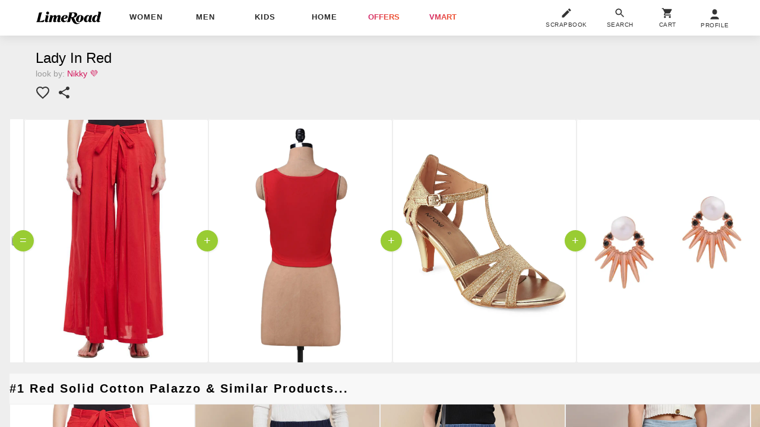

--- FILE ---
content_type: text/html; charset=utf-8
request_url: https://www.limeroad.com/scrap/Gold-Sandals-Earrings-Red-Tops-with-Palazzos-s5b987ed54c3b724cbcbc086a
body_size: 50292
content:
<!DOCTYPE html>
<html lang="en" class="m0 p0 bgE pR ffSs oH hp100">
	<head prefix="og: http://ogp.me/ns# fb: http://ogp.me/ns/fb# limeroad: http://ogp.me/ns/limeroad#">
		  <link rel="preconnect" href="https://img0.junaroad.com">
  <link rel="preconnect" href="https://img0.junaroad.com">
  <link rel="preconnect" href="https://cloud-img3.junaroad.com">

		
				<script type="an-js" class="an-gtm-js">
			window.dataLayer = window.dataLayer || [];
			dataLayer.push({
				'siteType': 'd'
				,'userId': '430b0526-c9d6-48b6-8517-389873b85ec8'
				,'userType': 'old',
				'clarityUserId': '430b0526-c9d6-48b6-8517-389873b85ec8'
			});
			// Google Tag Manager
				(function(w,d,s,l,i){w[l]=w[l]||[];w[l].push({'gtm.start':
				new Date().getTime(),event:'gtm.js'});var f=d.getElementsByTagName(s)[0],
				j=d.createElement(s),dl=l!='dataLayer'?'&l='+l:'';j.async=true;j.src=
				'https://www.googletagmanager.com/gtm.js?id='+i+dl;f.parentNode.insertBefore(j,f);
				})(window,document,'script','dataLayer','GTM-54WVMN7');
			// End Google Tag Manager
			function gtag(){dataLayer.push(arguments)}
			gtag('js', $.anConstants.date());
			gtag('config', '988018314');
			gtag('get','G-GXXB4S5GJN', 'client_id', function(clientId) {
			// Set the client ID in a cookie named "google_client_id"
			document.cookie = 'google_client_id=' + clientId + '; max-age=7200; secure; samesite=none';
			});
		</script>
		<script type="text/javascript">
;window.NREUM||(NREUM={});NREUM.init={distributed_tracing:{enabled:true},privacy:{cookies_enabled:true},ajax:{deny_list:["bam.nr-data.net"]}};
window.NREUM||(NREUM={}),__nr_require=function(t,e,n){function r(n){if(!e[n]){var o=e[n]={exports:{}};t[n][0].call(o.exports,function(e){var o=t[n][1][e];return r(o||e)},o,o.exports)}return e[n].exports}if("function"==typeof __nr_require)return __nr_require;for(var o=0;o<n.length;o++)r(n[o]);return r}({1:[function(t,e,n){function r(t){try{s.console&&console.log(t)}catch(e){}}var o,i=t("ee"),a=t(32),s={};try{o=localStorage.getItem("__nr_flags").split(","),console&&"function"==typeof console.log&&(s.console=!0,o.indexOf("dev")!==-1&&(s.dev=!0),o.indexOf("nr_dev")!==-1&&(s.nrDev=!0))}catch(c){}s.nrDev&&i.on("internal-error",function(t){r(t.stack)}),s.dev&&i.on("fn-err",function(t,e,n){r(n.stack)}),s.dev&&(r("NR AGENT IN DEVELOPMENT MODE"),r("flags: "+a(s,function(t,e){return t}).join(", ")))},{}],2:[function(t,e,n){function r(t,e,n,r,s){try{l?l-=1:o(s||new UncaughtException(t,e,n),!0)}catch(f){try{i("ierr",[f,c.now(),!0])}catch(d){}}return"function"==typeof u&&u.apply(this,a(arguments))}function UncaughtException(t,e,n){this.message=t||"Uncaught error with no additional information",this.sourceURL=e,this.line=n}function o(t,e){var n=e?null:c.now();i("err",[t,n])}var i=t("handle"),a=t(33),s=t("ee"),c=t("loader"),f=t("gos"),u=window.onerror,d=!1,p="nr@seenError";if(!c.disabled){var l=0;c.features.err=!0,t(1),window.onerror=r;try{throw new Error}catch(h){"stack"in h&&(t(14),t(13),"addEventListener"in window&&t(7),c.xhrWrappable&&t(15),d=!0)}s.on("fn-start",function(t,e,n){d&&(l+=1)}),s.on("fn-err",function(t,e,n){d&&!n[p]&&(f(n,p,function(){return!0}),this.thrown=!0,o(n))}),s.on("fn-end",function(){d&&!this.thrown&&l>0&&(l-=1)}),s.on("internal-error",function(t){i("ierr",[t,c.now(),!0])})}},{}],3:[function(t,e,n){var r=t("loader");r.disabled||(r.features.ins=!0)},{}],4:[function(t,e,n){function r(){U++,L=g.hash,this[u]=y.now()}function o(){U--,g.hash!==L&&i(0,!0);var t=y.now();this[h]=~~this[h]+t-this[u],this[d]=t}function i(t,e){E.emit("newURL",[""+g,e])}function a(t,e){t.on(e,function(){this[e]=y.now()})}var s="-start",c="-end",f="-body",u="fn"+s,d="fn"+c,p="cb"+s,l="cb"+c,h="jsTime",m="fetch",v="addEventListener",w=window,g=w.location,y=t("loader");if(w[v]&&y.xhrWrappable&&!y.disabled){var x=t(11),b=t(12),E=t(9),R=t(7),O=t(14),T=t(8),S=t(15),P=t(10),M=t("ee"),C=M.get("tracer"),N=t(23);t(17),y.features.spa=!0;var L,U=0;M.on(u,r),b.on(p,r),P.on(p,r),M.on(d,o),b.on(l,o),P.on(l,o),M.buffer([u,d,"xhr-resolved"]),R.buffer([u]),O.buffer(["setTimeout"+c,"clearTimeout"+s,u]),S.buffer([u,"new-xhr","send-xhr"+s]),T.buffer([m+s,m+"-done",m+f+s,m+f+c]),E.buffer(["newURL"]),x.buffer([u]),b.buffer(["propagate",p,l,"executor-err","resolve"+s]),C.buffer([u,"no-"+u]),P.buffer(["new-jsonp","cb-start","jsonp-error","jsonp-end"]),a(T,m+s),a(T,m+"-done"),a(P,"new-jsonp"),a(P,"jsonp-end"),a(P,"cb-start"),E.on("pushState-end",i),E.on("replaceState-end",i),w[v]("hashchange",i,N(!0)),w[v]("load",i,N(!0)),w[v]("popstate",function(){i(0,U>1)},N(!0))}},{}],5:[function(t,e,n){function r(){var t=new PerformanceObserver(function(t,e){var n=t.getEntries();s(v,[n])});try{t.observe({entryTypes:["resource"]})}catch(e){}}function o(t){if(s(v,[window.performance.getEntriesByType(w)]),window.performance["c"+p])try{window.performance[h](m,o,!1)}catch(t){}else try{window.performance[h]("webkit"+m,o,!1)}catch(t){}}function i(t){}if(window.performance&&window.performance.timing&&window.performance.getEntriesByType){var a=t("ee"),s=t("handle"),c=t(14),f=t(13),u=t(6),d=t(23),p="learResourceTimings",l="addEventListener",h="removeEventListener",m="resourcetimingbufferfull",v="bstResource",w="resource",g="-start",y="-end",x="fn"+g,b="fn"+y,E="bstTimer",R="pushState",O=t("loader");if(!O.disabled){O.features.stn=!0,t(9),"addEventListener"in window&&t(7);var T=NREUM.o.EV;a.on(x,function(t,e){var n=t[0];n instanceof T&&(this.bstStart=O.now())}),a.on(b,function(t,e){var n=t[0];n instanceof T&&s("bst",[n,e,this.bstStart,O.now()])}),c.on(x,function(t,e,n){this.bstStart=O.now(),this.bstType=n}),c.on(b,function(t,e){s(E,[e,this.bstStart,O.now(),this.bstType])}),f.on(x,function(){this.bstStart=O.now()}),f.on(b,function(t,e){s(E,[e,this.bstStart,O.now(),"requestAnimationFrame"])}),a.on(R+g,function(t){this.time=O.now(),this.startPath=location.pathname+location.hash}),a.on(R+y,function(t){s("bstHist",[location.pathname+location.hash,this.startPath,this.time])}),u()?(s(v,[window.performance.getEntriesByType("resource")]),r()):l in window.performance&&(window.performance["c"+p]?window.performance[l](m,o,d(!1)):window.performance[l]("webkit"+m,o,d(!1))),document[l]("scroll",i,d(!1)),document[l]("keypress",i,d(!1)),document[l]("click",i,d(!1))}}},{}],6:[function(t,e,n){e.exports=function(){return"PerformanceObserver"in window&&"function"==typeof window.PerformanceObserver}},{}],7:[function(t,e,n){function r(t){for(var e=t;e&&!e.hasOwnProperty(u);)e=Object.getPrototypeOf(e);e&&o(e)}function o(t){s.inPlace(t,[u,d],"-",i)}function i(t,e){return t[1]}var a=t("ee").get("events"),s=t("wrap-function")(a,!0),c=t("gos"),f=XMLHttpRequest,u="addEventListener",d="removeEventListener";e.exports=a,"getPrototypeOf"in Object?(r(document),r(window),r(f.prototype)):f.prototype.hasOwnProperty(u)&&(o(window),o(f.prototype)),a.on(u+"-start",function(t,e){var n=t[1];if(null!==n&&("function"==typeof n||"object"==typeof n)){var r=c(n,"nr@wrapped",function(){function t(){if("function"==typeof n.handleEvent)return n.handleEvent.apply(n,arguments)}var e={object:t,"function":n}[typeof n];return e?s(e,"fn-",null,e.name||"anonymous"):n});this.wrapped=t[1]=r}}),a.on(d+"-start",function(t){t[1]=this.wrapped||t[1]})},{}],8:[function(t,e,n){function r(t,e,n){var r=t[e];"function"==typeof r&&(t[e]=function(){var t=i(arguments),e={};o.emit(n+"before-start",[t],e);var a;e[m]&&e[m].dt&&(a=e[m].dt);var s=r.apply(this,t);return o.emit(n+"start",[t,a],s),s.then(function(t){return o.emit(n+"end",[null,t],s),t},function(t){throw o.emit(n+"end",[t],s),t})})}var o=t("ee").get("fetch"),i=t(33),a=t(32);e.exports=o;var s=window,c="fetch-",f=c+"body-",u=["arrayBuffer","blob","json","text","formData"],d=s.Request,p=s.Response,l=s.fetch,h="prototype",m="nr@context";d&&p&&l&&(a(u,function(t,e){r(d[h],e,f),r(p[h],e,f)}),r(s,"fetch",c),o.on(c+"end",function(t,e){var n=this;if(e){var r=e.headers.get("content-length");null!==r&&(n.rxSize=r),o.emit(c+"done",[null,e],n)}else o.emit(c+"done",[t],n)}))},{}],9:[function(t,e,n){var r=t("ee").get("history"),o=t("wrap-function")(r);e.exports=r;var i=window.history&&window.history.constructor&&window.history.constructor.prototype,a=window.history;i&&i.pushState&&i.replaceState&&(a=i),o.inPlace(a,["pushState","replaceState"],"-")},{}],10:[function(t,e,n){function r(t){function e(){f.emit("jsonp-end",[],l),t.removeEventListener("load",e,c(!1)),t.removeEventListener("error",n,c(!1))}function n(){f.emit("jsonp-error",[],l),f.emit("jsonp-end",[],l),t.removeEventListener("load",e,c(!1)),t.removeEventListener("error",n,c(!1))}var r=t&&"string"==typeof t.nodeName&&"script"===t.nodeName.toLowerCase();if(r){var o="function"==typeof t.addEventListener;if(o){var a=i(t.src);if(a){var d=s(a),p="function"==typeof d.parent[d.key];if(p){var l={};u.inPlace(d.parent,[d.key],"cb-",l),t.addEventListener("load",e,c(!1)),t.addEventListener("error",n,c(!1)),f.emit("new-jsonp",[t.src],l)}}}}}function o(){return"addEventListener"in window}function i(t){var e=t.match(d);return e?e[1]:null}function a(t,e){var n=t.match(l),r=n[1],o=n[3];return o?a(o,e[r]):e[r]}function s(t){var e=t.match(p);return e&&e.length>=3?{key:e[2],parent:a(e[1],window)}:{key:t,parent:window}}var c=t(23),f=t("ee").get("jsonp"),u=t("wrap-function")(f);if(e.exports=f,o()){var d=/[?&](?:callback|cb)=([^&#]+)/,p=/(.*)\.([^.]+)/,l=/^(\w+)(\.|$)(.*)$/,h=["appendChild","insertBefore","replaceChild"];Node&&Node.prototype&&Node.prototype.appendChild?u.inPlace(Node.prototype,h,"dom-"):(u.inPlace(HTMLElement.prototype,h,"dom-"),u.inPlace(HTMLHeadElement.prototype,h,"dom-"),u.inPlace(HTMLBodyElement.prototype,h,"dom-")),f.on("dom-start",function(t){r(t[0])})}},{}],11:[function(t,e,n){var r=t("ee").get("mutation"),o=t("wrap-function")(r),i=NREUM.o.MO;e.exports=r,i&&(window.MutationObserver=function(t){return this instanceof i?new i(o(t,"fn-")):i.apply(this,arguments)},MutationObserver.prototype=i.prototype)},{}],12:[function(t,e,n){function r(t){var e=i.context(),n=s(t,"executor-",e,null,!1),r=new f(n);return i.context(r).getCtx=function(){return e},r}var o=t("wrap-function"),i=t("ee").get("promise"),a=t("ee").getOrSetContext,s=o(i),c=t(32),f=NREUM.o.PR;e.exports=i,f&&(window.Promise=r,["all","race"].forEach(function(t){var e=f[t];f[t]=function(n){function r(t){return function(){i.emit("propagate",[null,!o],a,!1,!1),o=o||!t}}var o=!1;c(n,function(e,n){Promise.resolve(n).then(r("all"===t),r(!1))});var a=e.apply(f,arguments),s=f.resolve(a);return s}}),["resolve","reject"].forEach(function(t){var e=f[t];f[t]=function(t){var n=e.apply(f,arguments);return t!==n&&i.emit("propagate",[t,!0],n,!1,!1),n}}),f.prototype["catch"]=function(t){return this.then(null,t)},f.prototype=Object.create(f.prototype,{constructor:{value:r}}),c(Object.getOwnPropertyNames(f),function(t,e){try{r[e]=f[e]}catch(n){}}),o.wrapInPlace(f.prototype,"then",function(t){return function(){var e=this,n=o.argsToArray.apply(this,arguments),r=a(e);r.promise=e,n[0]=s(n[0],"cb-",r,null,!1),n[1]=s(n[1],"cb-",r,null,!1);var c=t.apply(this,n);return r.nextPromise=c,i.emit("propagate",[e,!0],c,!1,!1),c}}),i.on("executor-start",function(t){t[0]=s(t[0],"resolve-",this,null,!1),t[1]=s(t[1],"resolve-",this,null,!1)}),i.on("executor-err",function(t,e,n){t[1](n)}),i.on("cb-end",function(t,e,n){i.emit("propagate",[n,!0],this.nextPromise,!1,!1)}),i.on("propagate",function(t,e,n){this.getCtx&&!e||(this.getCtx=function(){if(t instanceof Promise)var e=i.context(t);return e&&e.getCtx?e.getCtx():this})}),r.toString=function(){return""+f})},{}],13:[function(t,e,n){var r=t("ee").get("raf"),o=t("wrap-function")(r),i="equestAnimationFrame";e.exports=r,o.inPlace(window,["r"+i,"mozR"+i,"webkitR"+i,"msR"+i],"raf-"),r.on("raf-start",function(t){t[0]=o(t[0],"fn-")})},{}],14:[function(t,e,n){function r(t,e,n){t[0]=a(t[0],"fn-",null,n)}function o(t,e,n){this.method=n,this.timerDuration=isNaN(t[1])?0:+t[1],t[0]=a(t[0],"fn-",this,n)}var i=t("ee").get("timer"),a=t("wrap-function")(i),s="setTimeout",c="setInterval",f="clearTimeout",u="-start",d="-";e.exports=i,a.inPlace(window,[s,"setImmediate"],s+d),a.inPlace(window,[c],c+d),a.inPlace(window,[f,"clearImmediate"],f+d),i.on(c+u,r),i.on(s+u,o)},{}],15:[function(t,e,n){function r(t,e){d.inPlace(e,["onreadystatechange"],"fn-",s)}function o(){var t=this,e=u.context(t);t.readyState>3&&!e.resolved&&(e.resolved=!0,u.emit("xhr-resolved",[],t)),d.inPlace(t,y,"fn-",s)}function i(t){x.push(t),m&&(E?E.then(a):w?w(a):(R=-R,O.data=R))}function a(){for(var t=0;t<x.length;t++)r([],x[t]);x.length&&(x=[])}function s(t,e){return e}function c(t,e){for(var n in t)e[n]=t[n];return e}t(7);var f=t("ee"),u=f.get("xhr"),d=t("wrap-function")(u),p=t(23),l=NREUM.o,h=l.XHR,m=l.MO,v=l.PR,w=l.SI,g="readystatechange",y=["onload","onerror","onabort","onloadstart","onloadend","onprogress","ontimeout"],x=[];e.exports=u;var b=window.XMLHttpRequest=function(t){var e=new h(t);try{u.emit("new-xhr",[e],e),e.addEventListener(g,o,p(!1))}catch(n){try{u.emit("internal-error",[n])}catch(r){}}return e};if(c(h,b),b.prototype=h.prototype,d.inPlace(b.prototype,["open","send"],"-xhr-",s),u.on("send-xhr-start",function(t,e){r(t,e),i(e)}),u.on("open-xhr-start",r),m){var E=v&&v.resolve();if(!w&&!v){var R=1,O=document.createTextNode(R);new m(a).observe(O,{characterData:!0})}}else f.on("fn-end",function(t){t[0]&&t[0].type===g||a()})},{}],16:[function(t,e,n){function r(t){if(!s(t))return null;var e=window.NREUM;if(!e.loader_config)return null;var n=(e.loader_config.accountID||"").toString()||null,r=(e.loader_config.agentID||"").toString()||null,f=(e.loader_config.trustKey||"").toString()||null;if(!n||!r)return null;var h=l.generateSpanId(),m=l.generateTraceId(),v=Date.now(),w={spanId:h,traceId:m,timestamp:v};return(t.sameOrigin||c(t)&&p())&&(w.traceContextParentHeader=o(h,m),w.traceContextStateHeader=i(h,v,n,r,f)),(t.sameOrigin&&!u()||!t.sameOrigin&&c(t)&&d())&&(w.newrelicHeader=a(h,m,v,n,r,f)),w}function o(t,e){return"00-"+e+"-"+t+"-01"}function i(t,e,n,r,o){var i=0,a="",s=1,c="",f="";return o+"@nr="+i+"-"+s+"-"+n+"-"+r+"-"+t+"-"+a+"-"+c+"-"+f+"-"+e}function a(t,e,n,r,o,i){var a="btoa"in window&&"function"==typeof window.btoa;if(!a)return null;var s={v:[0,1],d:{ty:"Browser",ac:r,ap:o,id:t,tr:e,ti:n}};return i&&r!==i&&(s.d.tk=i),btoa(JSON.stringify(s))}function s(t){return f()&&c(t)}function c(t){var e=!1,n={};if("init"in NREUM&&"distributed_tracing"in NREUM.init&&(n=NREUM.init.distributed_tracing),t.sameOrigin)e=!0;else if(n.allowed_origins instanceof Array)for(var r=0;r<n.allowed_origins.length;r++){var o=h(n.allowed_origins[r]);if(t.hostname===o.hostname&&t.protocol===o.protocol&&t.port===o.port){e=!0;break}}return e}function f(){return"init"in NREUM&&"distributed_tracing"in NREUM.init&&!!NREUM.init.distributed_tracing.enabled}function u(){return"init"in NREUM&&"distributed_tracing"in NREUM.init&&!!NREUM.init.distributed_tracing.exclude_newrelic_header}function d(){return"init"in NREUM&&"distributed_tracing"in NREUM.init&&NREUM.init.distributed_tracing.cors_use_newrelic_header!==!1}function p(){return"init"in NREUM&&"distributed_tracing"in NREUM.init&&!!NREUM.init.distributed_tracing.cors_use_tracecontext_headers}var l=t(29),h=t(18);e.exports={generateTracePayload:r,shouldGenerateTrace:s}},{}],17:[function(t,e,n){function r(t){var e=this.params,n=this.metrics;if(!this.ended){this.ended=!0;for(var r=0;r<p;r++)t.removeEventListener(d[r],this.listener,!1);return e.protocol&&"data"===e.protocol?void g("Ajax/DataUrl/Excluded"):void(e.aborted||(n.duration=a.now()-this.startTime,this.loadCaptureCalled||4!==t.readyState?null==e.status&&(e.status=0):i(this,t),n.cbTime=this.cbTime,s("xhr",[e,n,this.startTime,this.endTime,"xhr"],this)))}}function o(t,e){var n=c(e),r=t.params;r.hostname=n.hostname,r.port=n.port,r.protocol=n.protocol,r.host=n.hostname+":"+n.port,r.pathname=n.pathname,t.parsedOrigin=n,t.sameOrigin=n.sameOrigin}function i(t,e){t.params.status=e.status;var n=v(e,t.lastSize);if(n&&(t.metrics.rxSize=n),t.sameOrigin){var r=e.getResponseHeader("X-NewRelic-App-Data");r&&(t.params.cat=r.split(", ").pop())}t.loadCaptureCalled=!0}var a=t("loader");if(a.xhrWrappable&&!a.disabled){var s=t("handle"),c=t(18),f=t(16).generateTracePayload,u=t("ee"),d=["load","error","abort","timeout"],p=d.length,l=t("id"),h=t(24),m=t(22),v=t(19),w=t(23),g=t(25).recordSupportability,y=NREUM.o.REQ,x=window.XMLHttpRequest;a.features.xhr=!0,t(15),t(8),u.on("new-xhr",function(t){var e=this;e.totalCbs=0,e.called=0,e.cbTime=0,e.end=r,e.ended=!1,e.xhrGuids={},e.lastSize=null,e.loadCaptureCalled=!1,e.params=this.params||{},e.metrics=this.metrics||{},t.addEventListener("load",function(n){i(e,t)},w(!1)),h&&(h>34||h<10)||t.addEventListener("progress",function(t){e.lastSize=t.loaded},w(!1))}),u.on("open-xhr-start",function(t){this.params={method:t[0]},o(this,t[1]),this.metrics={}}),u.on("open-xhr-end",function(t,e){"loader_config"in NREUM&&"xpid"in NREUM.loader_config&&this.sameOrigin&&e.setRequestHeader("X-NewRelic-ID",NREUM.loader_config.xpid);var n=f(this.parsedOrigin);if(n){var r=!1;n.newrelicHeader&&(e.setRequestHeader("newrelic",n.newrelicHeader),r=!0),n.traceContextParentHeader&&(e.setRequestHeader("traceparent",n.traceContextParentHeader),n.traceContextStateHeader&&e.setRequestHeader("tracestate",n.traceContextStateHeader),r=!0),r&&(this.dt=n)}}),u.on("send-xhr-start",function(t,e){var n=this.metrics,r=t[0],o=this;if(n&&r){var i=m(r);i&&(n.txSize=i)}this.startTime=a.now(),this.listener=function(t){try{"abort"!==t.type||o.loadCaptureCalled||(o.params.aborted=!0),("load"!==t.type||o.called===o.totalCbs&&(o.onloadCalled||"function"!=typeof e.onload))&&o.end(e)}catch(n){try{u.emit("internal-error",[n])}catch(r){}}};for(var s=0;s<p;s++)e.addEventListener(d[s],this.listener,w(!1))}),u.on("xhr-cb-time",function(t,e,n){this.cbTime+=t,e?this.onloadCalled=!0:this.called+=1,this.called!==this.totalCbs||!this.onloadCalled&&"function"==typeof n.onload||this.end(n)}),u.on("xhr-load-added",function(t,e){var n=""+l(t)+!!e;this.xhrGuids&&!this.xhrGuids[n]&&(this.xhrGuids[n]=!0,this.totalCbs+=1)}),u.on("xhr-load-removed",function(t,e){var n=""+l(t)+!!e;this.xhrGuids&&this.xhrGuids[n]&&(delete this.xhrGuids[n],this.totalCbs-=1)}),u.on("xhr-resolved",function(){this.endTime=a.now()}),u.on("addEventListener-end",function(t,e){e instanceof x&&"load"===t[0]&&u.emit("xhr-load-added",[t[1],t[2]],e)}),u.on("removeEventListener-end",function(t,e){e instanceof x&&"load"===t[0]&&u.emit("xhr-load-removed",[t[1],t[2]],e)}),u.on("fn-start",function(t,e,n){e instanceof x&&("onload"===n&&(this.onload=!0),("load"===(t[0]&&t[0].type)||this.onload)&&(this.xhrCbStart=a.now()))}),u.on("fn-end",function(t,e){this.xhrCbStart&&u.emit("xhr-cb-time",[a.now()-this.xhrCbStart,this.onload,e],e)}),u.on("fetch-before-start",function(t){function e(t,e){var n=!1;return e.newrelicHeader&&(t.set("newrelic",e.newrelicHeader),n=!0),e.traceContextParentHeader&&(t.set("traceparent",e.traceContextParentHeader),e.traceContextStateHeader&&t.set("tracestate",e.traceContextStateHeader),n=!0),n}var n,r=t[1]||{};"string"==typeof t[0]?n=t[0]:t[0]&&t[0].url?n=t[0].url:window.URL&&t[0]&&t[0]instanceof URL&&(n=t[0].href),n&&(this.parsedOrigin=c(n),this.sameOrigin=this.parsedOrigin.sameOrigin);var o=f(this.parsedOrigin);if(o&&(o.newrelicHeader||o.traceContextParentHeader))if("string"==typeof t[0]||window.URL&&t[0]&&t[0]instanceof URL){var i={};for(var a in r)i[a]=r[a];i.headers=new Headers(r.headers||{}),e(i.headers,o)&&(this.dt=o),t.length>1?t[1]=i:t.push(i)}else t[0]&&t[0].headers&&e(t[0].headers,o)&&(this.dt=o)}),u.on("fetch-start",function(t,e){this.params={},this.metrics={},this.startTime=a.now(),this.dt=e,t.length>=1&&(this.target=t[0]),t.length>=2&&(this.opts=t[1]);var n,r=this.opts||{},i=this.target;if("string"==typeof i?n=i:"object"==typeof i&&i instanceof y?n=i.url:window.URL&&"object"==typeof i&&i instanceof URL&&(n=i.href),o(this,n),"data"!==this.params.protocol){var s=(""+(i&&i instanceof y&&i.method||r.method||"GET")).toUpperCase();this.params.method=s,this.txSize=m(r.body)||0}}),u.on("fetch-done",function(t,e){if(this.endTime=a.now(),this.params||(this.params={}),"data"===this.params.protocol)return void g("Ajax/DataUrl/Excluded");this.params.status=e?e.status:0;var n;"string"==typeof this.rxSize&&this.rxSize.length>0&&(n=+this.rxSize);var r={txSize:this.txSize,rxSize:n,duration:a.now()-this.startTime};s("xhr",[this.params,r,this.startTime,this.endTime,"fetch"],this)})}},{}],18:[function(t,e,n){var r={};e.exports=function(t){if(t in r)return r[t];if(0===(t||"").indexOf("data:"))return{protocol:"data"};var e=document.createElement("a"),n=window.location,o={};e.href=t,o.port=e.port;var i=e.href.split("://");!o.port&&i[1]&&(o.port=i[1].split("/")[0].split("@").pop().split(":")[1]),o.port&&"0"!==o.port||(o.port="https"===i[0]?"443":"80"),o.hostname=e.hostname||n.hostname,o.pathname=e.pathname,o.protocol=i[0],"/"!==o.pathname.charAt(0)&&(o.pathname="/"+o.pathname);var a=!e.protocol||":"===e.protocol||e.protocol===n.protocol,s=e.hostname===document.domain&&e.port===n.port;return o.sameOrigin=a&&(!e.hostname||s),"/"===o.pathname&&(r[t]=o),o}},{}],19:[function(t,e,n){function r(t,e){var n=t.responseType;return"json"===n&&null!==e?e:"arraybuffer"===n||"blob"===n||"json"===n?o(t.response):"text"===n||""===n||void 0===n?o(t.responseText):void 0}var o=t(22);e.exports=r},{}],20:[function(t,e,n){function r(){}function o(t,e,n,r){return function(){return u.recordSupportability("API/"+e+"/called"),i(t+e,[f.now()].concat(s(arguments)),n?null:this,r),n?void 0:this}}var i=t("handle"),a=t(32),s=t(33),c=t("ee").get("tracer"),f=t("loader"),u=t(25),d=NREUM;"undefined"==typeof window.newrelic&&(newrelic=d);var p=["setPageViewName","setCustomAttribute","setErrorHandler","finished","addToTrace","inlineHit","addRelease"],l="api-",h=l+"ixn-";a(p,function(t,e){d[e]=o(l,e,!0,"api")}),d.addPageAction=o(l,"addPageAction",!0),d.setCurrentRouteName=o(l,"routeName",!0),e.exports=newrelic,d.interaction=function(){return(new r).get()};var m=r.prototype={createTracer:function(t,e){var n={},r=this,o="function"==typeof e;return i(h+"tracer",[f.now(),t,n],r),function(){if(c.emit((o?"":"no-")+"fn-start",[f.now(),r,o],n),o)try{return e.apply(this,arguments)}catch(t){throw c.emit("fn-err",[arguments,this,t],n),t}finally{c.emit("fn-end",[f.now()],n)}}}};a("actionText,setName,setAttribute,save,ignore,onEnd,getContext,end,get".split(","),function(t,e){m[e]=o(h,e)}),newrelic.noticeError=function(t,e){"string"==typeof t&&(t=new Error(t)),u.recordSupportability("API/noticeError/called"),i("err",[t,f.now(),!1,e])}},{}],21:[function(t,e,n){function r(t){if(NREUM.init){for(var e=NREUM.init,n=t.split("."),r=0;r<n.length-1;r++)if(e=e[n[r]],"object"!=typeof e)return;return e=e[n[n.length-1]]}}e.exports={getConfiguration:r}},{}],22:[function(t,e,n){e.exports=function(t){if("string"==typeof t&&t.length)return t.length;if("object"==typeof t){if("undefined"!=typeof ArrayBuffer&&t instanceof ArrayBuffer&&t.byteLength)return t.byteLength;if("undefined"!=typeof Blob&&t instanceof Blob&&t.size)return t.size;if(!("undefined"!=typeof FormData&&t instanceof FormData))try{return JSON.stringify(t).length}catch(e){return}}}},{}],23:[function(t,e,n){var r=!1;try{var o=Object.defineProperty({},"passive",{get:function(){r=!0}});window.addEventListener("testPassive",null,o),window.removeEventListener("testPassive",null,o)}catch(i){}e.exports=function(t){return r?{passive:!0,capture:!!t}:!!t}},{}],24:[function(t,e,n){var r=0,o=navigator.userAgent.match(/Firefox[\/\s](\d+\.\d+)/);o&&(r=+o[1]),e.exports=r},{}],25:[function(t,e,n){function r(t,e){var n=[a,t,{name:t},e];return i("storeMetric",n,null,"api"),n}function o(t,e){var n=[s,t,{name:t},e];return i("storeEventMetrics",n,null,"api"),n}var i=t("handle"),a="sm",s="cm";e.exports={constants:{SUPPORTABILITY_METRIC:a,CUSTOM_METRIC:s},recordSupportability:r,recordCustom:o}},{}],26:[function(t,e,n){function r(){return s.exists&&performance.now?Math.round(performance.now()):(i=Math.max((new Date).getTime(),i))-a}function o(){return i}var i=(new Date).getTime(),a=i,s=t(34);e.exports=r,e.exports.offset=a,e.exports.getLastTimestamp=o},{}],27:[function(t,e,n){function r(t){return!(!t||!t.protocol||"file:"===t.protocol)}e.exports=r},{}],28:[function(t,e,n){function r(t,e){var n=t.getEntries();n.forEach(function(t){"first-paint"===t.name?l("timing",["fp",Math.floor(t.startTime)]):"first-contentful-paint"===t.name&&l("timing",["fcp",Math.floor(t.startTime)])})}function o(t,e){var n=t.getEntries();if(n.length>0){var r=n[n.length-1];if(f&&f<r.startTime)return;var o=[r],i=a({});i&&o.push(i),l("lcp",o)}}function i(t){t.getEntries().forEach(function(t){t.hadRecentInput||l("cls",[t])})}function a(t){var e=navigator.connection||navigator.mozConnection||navigator.webkitConnection;if(e)return e.type&&(t["net-type"]=e.type),e.effectiveType&&(t["net-etype"]=e.effectiveType),e.rtt&&(t["net-rtt"]=e.rtt),e.downlink&&(t["net-dlink"]=e.downlink),t}function s(t){if(t instanceof w&&!y){var e=Math.round(t.timeStamp),n={type:t.type};a(n),e<=h.now()?n.fid=h.now()-e:e>h.offset&&e<=Date.now()?(e-=h.offset,n.fid=h.now()-e):e=h.now(),y=!0,l("timing",["fi",e,n])}}function c(t){"hidden"===t&&(f=h.now(),l("pageHide",[f]))}if(!("init"in NREUM&&"page_view_timing"in NREUM.init&&"enabled"in NREUM.init.page_view_timing&&NREUM.init.page_view_timing.enabled===!1)){var f,u,d,p,l=t("handle"),h=t("loader"),m=t(31),v=t(23),w=NREUM.o.EV;if("PerformanceObserver"in window&&"function"==typeof window.PerformanceObserver){u=new PerformanceObserver(r);try{u.observe({entryTypes:["paint"]})}catch(g){}d=new PerformanceObserver(o);try{d.observe({entryTypes:["largest-contentful-paint"]})}catch(g){}p=new PerformanceObserver(i);try{p.observe({type:"layout-shift",buffered:!0})}catch(g){}}if("addEventListener"in document){var y=!1,x=["click","keydown","mousedown","pointerdown","touchstart"];x.forEach(function(t){document.addEventListener(t,s,v(!1))})}m(c)}},{}],29:[function(t,e,n){function r(){function t(){return e?15&e[n++]:16*Math.random()|0}var e=null,n=0,r=window.crypto||window.msCrypto;r&&r.getRandomValues&&(e=r.getRandomValues(new Uint8Array(31)));for(var o,i="xxxxxxxx-xxxx-4xxx-yxxx-xxxxxxxxxxxx",a="",s=0;s<i.length;s++)o=i[s],"x"===o?a+=t().toString(16):"y"===o?(o=3&t()|8,a+=o.toString(16)):a+=o;return a}function o(){return a(16)}function i(){return a(32)}function a(t){function e(){return n?15&n[r++]:16*Math.random()|0}var n=null,r=0,o=window.crypto||window.msCrypto;o&&o.getRandomValues&&Uint8Array&&(n=o.getRandomValues(new Uint8Array(31)));for(var i=[],a=0;a<t;a++)i.push(e().toString(16));return i.join("")}e.exports={generateUuid:r,generateSpanId:o,generateTraceId:i}},{}],30:[function(t,e,n){function r(t,e){if(!o)return!1;if(t!==o)return!1;if(!e)return!0;if(!i)return!1;for(var n=i.split("."),r=e.split("."),a=0;a<r.length;a++)if(r[a]!==n[a])return!1;return!0}var o=null,i=null,a=/Version\/(\S+)\s+Safari/;if(navigator.userAgent){var s=navigator.userAgent,c=s.match(a);c&&s.indexOf("Chrome")===-1&&s.indexOf("Chromium")===-1&&(o="Safari",i=c[1])}e.exports={agent:o,version:i,match:r}},{}],31:[function(t,e,n){function r(t){function e(){t(s&&document[s]?document[s]:document[i]?"hidden":"visible")}"addEventListener"in document&&a&&document.addEventListener(a,e,o(!1))}var o=t(23);e.exports=r;var i,a,s;"undefined"!=typeof document.hidden?(i="hidden",a="visibilitychange",s="visibilityState"):"undefined"!=typeof document.msHidden?(i="msHidden",a="msvisibilitychange"):"undefined"!=typeof document.webkitHidden&&(i="webkitHidden",a="webkitvisibilitychange",s="webkitVisibilityState")},{}],32:[function(t,e,n){function r(t,e){var n=[],r="",i=0;for(r in t)o.call(t,r)&&(n[i]=e(r,t[r]),i+=1);return n}var o=Object.prototype.hasOwnProperty;e.exports=r},{}],33:[function(t,e,n){function r(t,e,n){e||(e=0),"undefined"==typeof n&&(n=t?t.length:0);for(var r=-1,o=n-e||0,i=Array(o<0?0:o);++r<o;)i[r]=t[e+r];return i}e.exports=r},{}],34:[function(t,e,n){e.exports={exists:"undefined"!=typeof window.performance&&window.performance.timing&&"undefined"!=typeof window.performance.timing.navigationStart}},{}],ee:[function(t,e,n){function r(){}function o(t){function e(t){return t&&t instanceof r?t:t?f(t,c,a):a()}function n(n,r,o,i,a){if(a!==!1&&(a=!0),!l.aborted||i){t&&a&&t(n,r,o);for(var s=e(o),c=m(n),f=c.length,u=0;u<f;u++)c[u].apply(s,r);var p=d[y[n]];return p&&p.push([x,n,r,s]),s}}function i(t,e){g[t]=m(t).concat(e)}function h(t,e){var n=g[t];if(n)for(var r=0;r<n.length;r++)n[r]===e&&n.splice(r,1)}function m(t){return g[t]||[]}function v(t){return p[t]=p[t]||o(n)}function w(t,e){l.aborted||u(t,function(t,n){e=e||"feature",y[n]=e,e in d||(d[e]=[])})}var g={},y={},x={on:i,addEventListener:i,removeEventListener:h,emit:n,get:v,listeners:m,context:e,buffer:w,abort:s,aborted:!1};return x}function i(t){return f(t,c,a)}function a(){return new r}function s(){(d.api||d.feature)&&(l.aborted=!0,d=l.backlog={})}var c="nr@context",f=t("gos"),u=t(32),d={},p={},l=e.exports=o();e.exports.getOrSetContext=i,l.backlog=d},{}],gos:[function(t,e,n){function r(t,e,n){if(o.call(t,e))return t[e];var r=n();if(Object.defineProperty&&Object.keys)try{return Object.defineProperty(t,e,{value:r,writable:!0,enumerable:!1}),r}catch(i){}return t[e]=r,r}var o=Object.prototype.hasOwnProperty;e.exports=r},{}],handle:[function(t,e,n){function r(t,e,n,r){o.buffer([t],r),o.emit(t,e,n)}var o=t("ee").get("handle");e.exports=r,r.ee=o},{}],id:[function(t,e,n){function r(t){var e=typeof t;return!t||"object"!==e&&"function"!==e?-1:t===window?0:a(t,i,function(){return o++})}var o=1,i="nr@id",a=t("gos");e.exports=r},{}],loader:[function(t,e,n){function r(){if(!S++){var t=T.info=NREUM.info,e=v.getElementsByTagName("script")[0];if(setTimeout(f.abort,3e4),!(t&&t.licenseKey&&t.applicationID&&e))return f.abort();c(R,function(e,n){t[e]||(t[e]=n)});var n=a();s("mark",["onload",n+T.offset],null,"api"),s("timing",["load",n]);var r=v.createElement("script");0===t.agent.indexOf("http://")||0===t.agent.indexOf("https://")?r.src=t.agent:r.src=h+"://"+t.agent,e.parentNode.insertBefore(r,e)}}function o(){"complete"===v.readyState&&i()}function i(){s("mark",["domContent",a()+T.offset],null,"api")}var a=t(26),s=t("handle"),c=t(32),f=t("ee"),u=t(30),d=t(27),p=t(21),l=t(23),h=p.getConfiguration("ssl")===!1?"http":"https",m=window,v=m.document,w="addEventListener",g="attachEvent",y=m.XMLHttpRequest,x=y&&y.prototype,b=!d(m.location);NREUM.o={ST:setTimeout,SI:m.setImmediate,CT:clearTimeout,XHR:y,REQ:m.Request,EV:m.Event,PR:m.Promise,MO:m.MutationObserver};var E=""+location,R={beacon:"bam.nr-data.net",errorBeacon:"bam.nr-data.net",agent:"js-agent.newrelic.com/nr-spa-1215.min.js"},O=y&&x&&x[w]&&!/CriOS/.test(navigator.userAgent),T=e.exports={offset:a.getLastTimestamp(),now:a,origin:E,features:{},xhrWrappable:O,userAgent:u,disabled:b};if(!b){t(20),t(28),v[w]?(v[w]("DOMContentLoaded",i,l(!1)),m[w]("load",r,l(!1))):(v[g]("onreadystatechange",o),m[g]("onload",r)),s("mark",["firstbyte",a.getLastTimestamp()],null,"api");var S=0}},{}],"wrap-function":[function(t,e,n){function r(t,e){function n(e,n,r,c,f){function nrWrapper(){var i,a,u,p;try{a=this,i=d(arguments),u="function"==typeof r?r(i,a):r||{}}catch(l){o([l,"",[i,a,c],u],t)}s(n+"start",[i,a,c],u,f);try{return p=e.apply(a,i)}catch(h){throw s(n+"err",[i,a,h],u,f),h}finally{s(n+"end",[i,a,p],u,f)}}return a(e)?e:(n||(n=""),nrWrapper[p]=e,i(e,nrWrapper,t),nrWrapper)}function r(t,e,r,o,i){r||(r="");var s,c,f,u="-"===r.charAt(0);for(f=0;f<e.length;f++)c=e[f],s=t[c],a(s)||(t[c]=n(s,u?c+r:r,o,c,i))}function s(n,r,i,a){if(!h||e){var s=h;h=!0;try{t.emit(n,r,i,e,a)}catch(c){o([c,n,r,i],t)}h=s}}return t||(t=u),n.inPlace=r,n.flag=p,n}function o(t,e){e||(e=u);try{e.emit("internal-error",t)}catch(n){}}function i(t,e,n){if(Object.defineProperty&&Object.keys)try{var r=Object.keys(t);return r.forEach(function(n){Object.defineProperty(e,n,{get:function(){return t[n]},set:function(e){return t[n]=e,e}})}),e}catch(i){o([i],n)}for(var a in t)l.call(t,a)&&(e[a]=t[a]);return e}function a(t){return!(t&&t instanceof Function&&t.apply&&!t[p])}function s(t,e){var n=e(t);return n[p]=t,i(t,n,u),n}function c(t,e,n){var r=t[e];t[e]=s(r,n)}function f(){for(var t=arguments.length,e=new Array(t),n=0;n<t;++n)e[n]=arguments[n];return e}var u=t("ee"),d=t(33),p="nr@original",l=Object.prototype.hasOwnProperty,h=!1;e.exports=r,e.exports.wrapFunction=s,e.exports.wrapInPlace=c,e.exports.argsToArray=f},{}]},{},["loader",2,17,5,3,4]);
;NREUM.loader_config={accountID:"202209",trustKey:"202209",agentID:"938993",licenseKey:"6ff551d187",applicationID:"938975"}
;NREUM.info={beacon:"cubeapm-web.limeroad.com",errorBeacon:"cubeapm-web.limeroad.com",licenseKey:"6ff551d187",applicationID:"Joulroad-Web",sa:1}
</script>
<script>
    !function(n,e){var t,o,i,c=[],f={passive:!0,capture:!0},r=new Date,a="pointerup",u="pointercancel";function p(n,c){t||(t=c,o=n,i=new Date,w(e),s())}function s(){o>=0&&o<i-r&&(c.forEach(function(n){n(o,t)}),c=[])}function l(t){if(t.cancelable){var o=(t.timeStamp>1e12?new Date:performance.now())-t.timeStamp;"pointerdown"==t.type?function(t,o){function i(){p(t,o),r()}function c(){r()}function r(){e(a,i,f),e(u,c,f)}n(a,i,f),n(u,c,f)}(o,t):p(o,t)}}function w(n){["click","mousedown","keydown","touchstart","pointerdown"].forEach(function(e){n(e,l,f)})}w(n),self.perfMetrics=self.perfMetrics||{},self.perfMetrics.onFirstInputDelay=function(n){c.push(n),s()}}(addEventListener,removeEventListener);
  if("language" in navigator && navigator.language.split("-")[0] == 'hi'){
    document.cookie = "locale=hi; path=/";
    document.cookie = "log_locale=by_device; path=/";
    window.location.href = window.location.href;
  }
  window.defferedTrackList = window.defferedTrackList || [];
  function trackAbandons(type, event) {
    // if(navigator && navigator.sendBeacon){
    //   var headers = {
    //     // type: 'application/json'
    //     type: 'text/plain;charset=UTF-8'
    //   };
    //   var blob = new Blob([JSON.stringify(data)], headers);
    //   navigator.sendBeacon(url, blob);
    // }
    window.defferedTrackList.push(
      [{"name":type, "dest": "dw"},{"type":"", "id":"", "extra":""},{"type":"", "id":"", "extra":""}]
    );
    // console.log(type);
  };
  document.addEventListener('visibilitychange', function(event){
    trackAbandons('webBackground', event);
  });
 
  document.addEventListener('pagehide', function(event){
    trackAbandons('webAbandon', event);
  });
  if(window.PerformanceObserver){
    try{
      var desiredMetric = ['paint' /*, 'mark', 'measure', 'longtask'/*, 'resource'*/];
      var observer = new PerformanceObserver(function(list) {
        for (var entry of list.getEntries()) {
          var metricName = entry.name;
          if(metricName && (metricName != 'self' && metricName != 'unknown')){
            var time = Math.round(entry.startTime + entry.duration);
            window.defferedTrackList.push(
              [{"name":"performanceMetrics", "dest": "dw"},{"type":metricName, "id":time, "extra":JSON.stringify(entry.attribution)},{"type":"", "id":"", "extra":""}]
            );
            // console.log('performanceMetrics', metricName, time);
          }
        }
      });
      try{
        observer.observe({entryTypes: desiredMetric});
      }catch(e){
        // console.log(e);
      }
      // performance.mark('registered-observer');
    }catch(e){}
  }
</script>		
<meta charset="utf-8">
		<link rel="alternate" href="https://www.limeroad.com/gold-crystal-popmode-p15221405?locale=hi" hreflang="hi-in"/>
	<link rel="alternate" href="https://www.limeroad.com" hreflang="x-default"/>
	<meta name="google" content="notranslate"/>

<meta id="vp" name="viewport" content="width=device-width, initial-scale=1.0, user-scalable=no" />
<title id="ttl">Love.Create.Share.Shop @ Limeroad!</title>
	<meta name='description' content="[&quot;Shop For red cotton  Online in India at LimeRoad. Available in Exciting Design &amp; Colour, Different Sizes. Shop Branded  now.&quot;, &quot;Shop For Red cotton lycra knit crop top Online in India at LimeRoad. Available in Exciting Design &amp; Colour, Different Sizes. Shop Branded Tops now.&quot;, &quot;Shop For pink faux leather  Online in India at LimeRoad. Available in Exciting Design &amp; Colour, Different Sizes. Shop Branded  now.&quot;, &quot;Shop For Studs Online in India at LimeRoad. Available in Exciting Design &amp; Colour, Different Sizes. Shop Branded  now.&quot;]" />

<meta name="theme-color" content="#ffffff">
		<link rel="preload" fetchpriority ="high" as="image" href="https://img0.junaroad.com/uiproducts/15054067/pri_175_p-1528364724.jpg">
		<link rel="preload" fetchpriority ="high" as="image" href="https://img0.junaroad.com/uiproducts/15054067/zoom_0-1528364724.jpg">
<meta name='keywords' content="[&quot;red cotton &quot;, &quot;Red cotton lycra knit crop top&quot;, &quot;pink faux leather &quot;, &quot;Studs&quot;]" />
<link rel='canonical' href="https://www.limeroad.com/gold-crystal-popmode-p15221405" />
  
  
<meta name="robots" content="noodp" />
<meta name="fragment" content="!" />
	<link rel="manifest" href="https://n-img1.junaroad.com/assets/web-manifest/manifest_noPRA.json" id="manifest-placeholder">
<meta class="theCo" name="theme-color" content="#ffffff">
<meta name="mobile-web-app-capable" content="yes">
<link rel="icon" sizes="192x192" href="https://n-img1.junaroad.com/assets/images/mobileNotif/img-1680163303252.jpg">
<link rel="search" href="/search.xml" type="application/opensearchdescription+xml" title="Limeroad"/>
	<link rel="amphtml" href="https://www.limeroad.com/gold-crystal-popmode-p15221405.amp">
	<meta name="amp-google-client-id-api" content="googleanalytics">
<meta name="google-site-verification" content="uaml1jdyP_demwP-mBzV43JBevdLZPjy99rYpfgnsZs" />
<meta name="google-site-verification" content="2FmaQ2XFWGJ9FTyayyYENpd2BJ3tNHKB4TU-gapTrQ0" />

<meta property="fb:app_id" content=107038696116311>

		
		  <link rel="stylesheet" href="https://cloud-img3.junaroad.com/assets/8scripts/components/button-ed23dda0cebe4708b1403c1e9b91f27d13f8350b22317f33e712176dd49b0573.css" media="print" onload="this.media=&#39;all&#39;" />
  <noscript>
    <link rel="stylesheet" href="https://cloud-img3.junaroad.com/assets/8scripts/components/button-ed23dda0cebe4708b1403c1e9b91f27d13f8350b22317f33e712176dd49b0573.css" media="screen" />
  </noscript>
  <link rel="stylesheet" href="https://cloud-img3.junaroad.com/assets/8scripts/components/selector_sheet-3b68b2228d3c481544db8139e590725dc2cad12a173550b5f36bc19c94e7da70.css" media="print" onload="this.media=&#39;all&#39;" />
  <noscript>
    <link rel="stylesheet" href="https://cloud-img3.junaroad.com/assets/8scripts/components/selector_sheet-3b68b2228d3c481544db8139e590725dc2cad12a173550b5f36bc19c94e7da70.css" media="screen" />
  </noscript>
  <link rel="stylesheet" href="https://cloud-img3.junaroad.com/assets/8scripts/components/btmsheet-3c69109bcab1083b99f9d6aa2073be322260a35ab2889b9ed7372f168c39ee70.css" media="print" onload="this.media=&#39;all&#39;" />
  <noscript>
    <link rel="stylesheet" href="https://cloud-img3.junaroad.com/assets/8scripts/components/btmsheet-3c69109bcab1083b99f9d6aa2073be322260a35ab2889b9ed7372f168c39ee70.css" media="screen" />
  </noscript>
<style id="critical_styles">
  :root {
    --LR-Green-LR-Green-50: rgba(249, 251, 233, 1);
    --LR-Green-LR-Green-100: rgba(249, 255, 234, 1);
    --LR-Green-LR-Green-200: rgba(236, 246, 208, 1);;
    --LR-Green-LR-Green-300: rgba(192, 225, 116, 1);
    --LR-Green-LR-Green-400: rgba(153, 204, 51, 1);
    --LR-Green-LR-Green-500: rgba(132, 183, 42, 1);
    --LR-Green-LR-Green-600: rgba(103, 146, 29, 1);
    --LR-Green-LR-Green-900: rgba(55, 76, 26, 1);
    --LR-Green-LR-Green-950: rgba(28, 41, 9, 1);

    --Cool-grey-Cool-grey-25: rgba(252, 252, 253, 1);
    --Cool-grey-Cool-grey-50: rgba(249, 250, 251, 1);
    --Cool-grey-Cool-grey-100: rgba(242, 244, 247, 1);
    --Cool-grey-Cool-grey-200: rgba(234, 236, 240, 1);
    --Cool-grey-Cool-grey-300: rgba(208, 213, 221, 1);
    --Cool-grey-Cool-grey-400: rgba(152, 162, 179, 1);
    --Cool-grey-Cool-grey-700: rgba(52, 64, 84, 1);
    --Cool-grey-Cool-grey-500: rgba(102, 112, 133, 1);
    --Cool-grey-Cool-grey-600: rgba(71, 84, 103, 1);
    --Cool-grey-Cool-grey-800: rgba(29, 41, 57, 1);
    --Cool-grey-Cool-grey-900: rgba(16, 24, 40, 1);
    --Cool-grey-Cool-grey-950: rgba(14, 18, 23, 1);

    --lr-orange-yellow-lr-orange-200: rgba(254, 223, 137, 1);

    --LR-red-LR-RED-600: rgba(217, 45, 32, 1);
    --LR-red-LR-RED-800: rgba(145, 32, 24, 1);

    --LR-blue-LR-blue-25: rgba(241, 247, 253, 1);
    --LR-blue-LR-blue-50: rgba(223, 237, 250, 1);
    --LR-blue-LR-blue-100:rgba(198, 223, 247, 1);
    --LR-blue-LR-blue-500: rgba(58, 117, 214, 1);
    --LR-blue-LR-blue-600: rgba(50, 101, 204, 1);
    --LR-blue-LR-blue-700: rgba(46, 79, 159, 1);
    --LR-blue-LR-blue-800: rgba(42, 69, 126, 1);
    
    --Radius-radius-m: 8px;
    --Radius-radius-s: 4px;
    --Radius-radius-round: 100px;

    --font-family: "Hanken Grotesk",Hanken Grotesk,"Roboto",Roboto;
  }


  /* Font Family */
  .pro-vip { 
    font-family: var(--font-family) !important; 
  }

  /* border radius */
  .radius-m {
    border-radius: var(--Radius-radius-m);
  }

  .radius-s {
    border-radius: var(--Radius-radius-s);
  }

  .radius-round {
    border-radius: var(--Radius-radius-round);
  }
  
    html {
      -webkit-font-smoothing: antialiased;
      -moz-osx-font-smoothing: grayscale;
      text-rendering: optimizelegibility;
      cursor: default;
      font-size: 100%
    }

    html,
    body {
      text-size-adjust: none;
      -webkit-text-size-adjust: none;
      -ms-text-size-adjust: none;
      -moz-text-size-adjust: none;
      margin: 0px;
      padding:0px;
    }

    .bgGradient {
      background: linear-gradient(122.74deg, #CE297E -4.62%, #ED5133 71.55%);
    }

    .br5050 {
      border-radius: 0 0 50px 50px;
    }

    .bxs044 {
      box-shadow: 0px 4px 4px rgba(0, 0, 0, 0.3);
    }

    .bx0410 {
      box-shadow: 0 4px 10px 0 rgba(0, 0, 0, 0.1);
    }

    .displayRedLoader .cir .path {
      stroke: #d3145a !important;
      stroke-width: 2 !important;
    }

      .ribbonCut {
      -webkit-clip-path: polygon(100% 0%, calc(100% - 8px) 50%, 100% 100%, 0 100%, 0% 50%, 0 0);
      clip-path: polygon(100% 0%, calc(100% - 8px) 50%, 100% 100%, 0 100%, 0% 50%, 0 0);
    }

    .fB4 {
      filter: blur(4px)
    }

    /* add the experiment check here for new feed NUP */
    @media screen and (max-width: 640px) {
      .storyCardImgNewNUP {
        height: calc(100vw/1.1060)
      }
    }

    .strC.strCNewNUP.fg2t.m0 {
      margin: 0px !important;
      width: 100%;
    }

    .athrNameLen {
      width: 150px;
    }

    @media screen and (max-width: 370px) {
      .athrNameLen {
        width: 120px;
      }
    }

    @media screen and (max-width: 340px) {
      .athrNameLen {
        width: 100px;
      }
    }

    .newNUPSimC.simC>.fg2t.prdcc {
      width: 100% !important;
      margin: 0 !important;
    }

    .tlF {
      table-layout: fixed
    }

    .opL {
      object-position: left;
    }

    .opC {
      object-position: center;
    }

    .opT {
      object-position: top;
    }

    .ofC {
      object-fit: cover
    }

    .ofContain {
      object-fit: contain
    }

    .vipRecc .anSelect,
    .adj .anSelect {
      border-bottom: 2px solid #9C3
    }

    .feedSel .anSelectFd .anSelectChild {
      border: 2px solid #9C3
    }

    .anSelectFd+div.fwBold {
      font-weight: bold;
    }

    .adj .selected {
      border-bottom: 1.5px solid #9C3;
      color: #000;
    }

    .catFeed .anSelectCat {
      fill: #555;
      font-weight: 600 !important;
    }

    .catFeed .anSelectCat svg {
      fill: #555;
    }

    .catFeed .anSelectCat svg[data-light] path {
      fill: #fff !important;
    }

    .catFeed .anSelectCat svg[data-dark] path {
      fill: #555 !important;
    }

    .selectHeader .selectHeaderChild {
      border-bottom: 1.5px solid #9C3 !important;
      color: #121212;
      font-weight: bold;
    }

    .ffSs {
      font-family: "Roboto", Roboto, "Helvetica", Helvetica, "Arial", Arial, sans-serif,"Hanken Grotesk",Hanken Grotesk
    }

    .loaderCat .cir .path {
      stroke-width: 1.5 !important;
    }

    .ffS {
      font-family: "Cambria", Cambria, "Georgia", Georgia, serif
    }

    .redgrad {
      background: linear-gradient(122.74deg, #CE297E -4.62%, #ED5133 71.55%);
      background-color: #CE297E;
      -webkit-background-clip: text;
      -webkit-text-fill-color: transparent;
      -moz-background-clip: text;
      -moz-text-fill-color: transparent;
      background-clip: text;
          }

    .wsN {
      white-space: nowrap
    }

    .br25 {
      border-radius: 25px;
    }

    .bgOpacFFF {
      background: linear-gradient(180deg, rgba(255, 255, 255, 0.82) 0%, #FFFFFF 20.51%, rgba(255, 255, 255, 0.95) 53.87%, #FFFFFF 100%);
    }

    .bg015 {
      background-color: rgba(0, 0, 0, 0.15);
    }

    .redgrad {
      background: linear-gradient(122.74deg, #CE297E -4.62%, #ED5133 71.55%);
      background-color: #CE297E;
      -webkit-background-clip: text;
      -webkit-text-fill-color: transparent;
      -moz-background-clip: text;
      -moz-text-fill-color: transparent;
      background-clip: text;
          }

    .pSticky {
      position: -webkit-sticky;
      position: sticky;
    }

    .hp100.mt60 {
      height: calc(100vh - 60px)
    }

    .trnsR,
    .trnsL,
    .trnsU,
    .trnsD {
      display: none
    }

    .fg2t {
      width: 312px
    }

    .zoom #imgH {
      height: 100%;
      margin: 0;
      width: 100%;
      padding: 12px 300px 12px 12px;
          }

    .zoom #imgH img,
    .zoom .zmimgH {
      height: 100%;
      width: auto;
    }

    .shimmer {
      opacity: 1 !important;
      background: #e2e8f0;
      background-image: linear-gradient(to right, #e2e8f0 0%, rgba(255, 255, 255, 0.8) 20%, #e2e8f0 40%, #e2e8f0 100%);
      background-repeat: no-repeat;
      background-size: 800px 104px;
      display: inline-block;
      position: relative;
      -webkit-animation-duration: 0.8s;
      -webkit-animation-fill-mode: forwards;
      -webkit-animation-iteration-count: infinite;
      -webkit-animation-name: placeholderShimmer;
      -webkit-animation-timing-function: linear;
    }

    .shimmer-none {
      background: none;
    }

    .shimmer-sm {
      background-size: 400px 80px;
    }

    .shimmer-lg {
      background-size: 800px 400px;
    }

    .shimmer-xl {
      background-size: 800px;
    }

    @keyframes placeholderShimmer {
      0% {
        background-position: -468px 0;
      }

      100% {
        background-position: 468px 0;
      }
    }

    .hide-scrollbar::-webkit-scrollbar {
      display: none
    }

    .mw660 {max-width:660px}
    .mw960{max-width:960px}
    .mw840{max-width:840px}
    .mw460{max-width:460px}
    .mxh240{max-height:240px}
    .peN{pointer-events:none}
    .mw100p{min-width:100%}
    .mh100p{min-height:100%}
    .mh50p{min-height:50%}
    .w560c{width:calc(100% - 560px)}

    img[src="//:0"] {
      opacity: 0 !important;
    }

    img {
      position: relative;
      vertical-align: top;
      border: 0;
      outline: 0
    }

    img.o0.an-ll {
      opacity: 1
    }

    .an-icon-love-rbrd {
      background-image: url("[data-uri]");
      background-position: center;
      background-repeat: no-repeat;
      background-size: contain;
    }
    .lr_footer {
       transition: transform 0.4s ease-in-out, 
       opacity 0.4s ease-in-out;
    } 
    .show-footer { 
      opacity: 1; 
      transform: translateY(0); 
    } 
    .hide-footer { 
      opacity: 0; 
      transform: translateY(100%); 
    }


    .hp100.mt48 {
      height: calc(100vh - 48px)
    }

    .hp100.mt72 {
      height: calc(100vh - 72px)
    }

    .hp100.mt84 {
      height: calc(100vh - 84px)
    }

    .hp100.mt108 {
      height: calc(100vh - 108px)
    }

    .bxs {
      box-shadow: rgba(0, 0, 0, .05) 1px 1px 2px 1px
    }

    .vipRecc:not(.oosRecc) .fg2t {
      width: 342px;
    }

    .vdoIframe {
      max-width: 960px;
      margin: auto
    }

    .ytShare {
      width: 20px;
      height: 20px;
      right: 30px;
      top: 14px
    }

    .ytShare:hover {
      background: url('//n-img1.junaroad.com/assets/images/mobileNotif/1543821197872.jpg') no-repeat center center;
      background-size: contain
    }

    .conW {
      max-width: 1280px;
      margin: auto
    }

    .hbxs:hover {
      box-shadow: rgba(0, 0, 0, .2) 1px 1px 2px 1px
    }

    .hcurP:hover {
      cursor: pointer
    }

    .hcP:hover {
      color: #D3145A
    }

    .hcL:hover {
      color: #99CC33
    }

    .hfL:hover {
      fill: #99CC33
    }

    .hbg:hover .hbgL {
      background: #9c3
    }

    .hc0:hover {
      color: #000000
    }

    .hc3:hover {
      color: #333333
    }

    .htdU:hover {
      text-decoration: underline
    }

    [data-menu="true"] .adj {
      left: 240px
    }

    [data-menu="true"] #views {
      margin-left: 240px
    }

    [data-menu="true"] #ldr {
      left: 240px
    }

    #menuBG {
      display: none
    }

    ::-webkit-scrollbar {
      height: 16px;
      overflow: visible;
      width: 16px
    }

    ::-webkit-scrollbar-button {
      height: 0;
      width: 0
    }

    ::-webkit-scrollbar-track {
      background-clip: padding-box;
      border: solid transparent;
      border-width: 0 0 0 4px
    }

    ::-webkit-scrollbar-track:horizontal {
      border-width: 4px 0 0
    }

    ::-webkit-scrollbar-track:hover {
      background-color: rgba(0, 0, 0, .05);
      box-shadow: inset 1px 0 0 rgba(0, 0, 0, .1)
    }

    ::-webkit-scrollbar-track:horizontal:hover {
      box-shadow: inset 0 1px 0 rgba(0, 0, 0, .1)
    }

    ::-webkit-scrollbar-track:active {
      background-color: rgba(0, 0, 0, .05);
      box-shadow: inset 1px 0 0 rgba(0, 0, 0, .14), inset -1px 0 0 rgba(0, 0, 0, .07)
    }

    ::-webkit-scrollbar-track:horizontal:active {
      box-shadow: inset 0 1px 0 rgba(0, 0, 0, .14), inset 0 -1px 0 rgba(0, 0, 0, .07)
    }

    ::-webkit-scrollbar-thumb {
      background-color: rgba(0, 0, 0, .2);
      background-clip: padding-box;
      border: solid transparent;
      border-width: 1px 1px 1px 6px;
      min-height: 28px;
      padding: 100px 0 0;
      box-shadow: inset 1px 1px 0 rgba(0, 0, 0, .1), inset 0 -1px 0 rgba(0, 0, 0, .07)
    }

    ::-webkit-scrollbar-thumb:horizontal {
      border-width: 6px 1px 1px;
      padding: 0 0 0 100px;
      box-shadow: inset 1px 1px 0 rgba(0, 0, 0, .1), inset -1px 0 0 rgba(0, 0, 0, .07)
    }

    ::-webkit-scrollbar-thumb:hover {
      background-color: rgba(0, 0, 0, .4);
      box-shadow: inset 1px 1px 1px rgba(0, 0, 0, .25)
    }

    ::-webkit-scrollbar-thumb:active {
      background-color: rgba(0, 0, 0, 0.5);
      box-shadow: inset 1px 1px 3px rgba(0, 0, 0, 0.35)
    }

    ::-webkit-scrollbar-corner {
      background: transparent
    }

    .hscr:after {
      pointer-events: none;
      content: "";
      position: fixed;
      width: 12px;
      z-index: 0;
      top: 0;
      bottom: 0;
      right: 0;
      opacity: 1;
      transition: opacity 0.2s ease
    }

    .hscr:hover:after {
      opacity: 0
    }

    .flat-form.hscr:after,
    .menua.hscr:after {
      background: #FBFBFB;
      left: 228px;
      top: 48px
    }

    .menua.hscr.mt148:after {
      top: 148px
    }

    .conn.hscr:after {
      background: #EEE
    }

    .conn {
      margin-left: 16px;
    }

    select.goog-te-combo {
      border: 0;
      background: #FBFBFB
    }

    .oyH {
      overflow-y: hidden
    }

    .an-srlx:after {
      content: "";
      position: absolute;
      height: 16px;
      left: 0;
      right: 0;
      bottom: 0;
      background: #eee
    }




  .pR{position:relative;}.pA{position:absolute;}.pF{position:fixed;}.pS{position:sticky;}.z1{z-index:1001;}.z2{z-index:1002;}.z3{z-index:1003;}.z4{z-index:1004;}.z5{z-index:1005;}.z6{z-index:1006;}.z7{z-index:1007;}.z8{z-index:1008;}.z9{z-index:1009;}.z10{z-index:1010;}.z11{z-index:1011;}.z12{z-index:1012;}.z14{z-index:1014;}.z15{z-index:1015;}.z16{z-index:1016;}.z17{z-index:1017;}.z18{z-index:1018;}.z19{z-index:1019;}.z20{z-index:1020;}.zI{z-index:99999999;}.t0{top:0px;}.t1{top:1px;}.t2{top:2px;}.t4{top:4px;}.t5{top:5px;}.t6{top:6px;}.t8{top:8px;}.t10{top:10px;}.t12{top:12px;}.t14{top:14px;}.t16{top:16px;}.t20{top:20px;}.t24{top:24px;}.t30{top:30px;}.t38{top:38px;}.t40{top:40px;}.t44{top:44px;}.t47{top:47px;}.t48{top:48px;}.t50{top:50px;}.t52{top:52px;}.t60{top:60px;}.t70{top:70px;}.t78{top:78px;}.t80{top:80px;}.t84{top:84px;}.t88{top:88px;}.t94{top:94px;}.t96{top:96px;}.t108{top:108px;}.t142{top:142px;}.-t1{top:-1px;}.-t2{top:-2px;}.-t4{top:-4px;}.-t5{top:-5px;}.-t6{top:-6px;}.-t8{top:-8px;}.-t10{top:-10px;}.-t12{top:-12px;}.-t14{top:-14px;}.-t16{top:-16px;}.-t20{top:-20px;}.-t24{top:-24px;}.-t30{top:-30px;}.-t38{top:-38px;}.-t40{top:-40px;}.-t47{top:-47px;}.-t48{top:-48px;}.-t50{top:-50px;}.-t52{top:-52px;}.-t60{top:-60px;}.-t70{top:-70px;}.-t78{top:-78px;}.-t80{top:-80px;}.-t84{top:-84px;}.-t88{top:-88px;}.-t94{top:-94px;}.-t96{top:-96px;}.-t108{top:-108px;}.-t142{top:-142px;}.t5n{top:-5px;}.t7n{top:-7px;}.t8n{top:-8px;}.t12n{top:-12px;}.t20n{top:-20px;}.t40n{top:-40px;}.t48n{top:-48px;}.t54n{top:-54px;}.t100n{top:-100px;}.t310n{top:-310px;}.tp33{top:33%;}.tp49{top:49%;}.tp50{top:50%;}.tp95{top:95%;}.tp100{top:100%;}.tp120{top:120%;}.tp137{top:137%;}.tp12n{top:-12%;}.l0{left:0px;}.l3{left:3px;}.l4{left:4px;}.l6{left:6px;}.l7{left:7px;}.l8{left:8px;}.l10{left:10px;}.l12{left:12px;}.l16{left:16px;}.l20{left:20px;}.l24{left:24px;}.l36{left:36px;}.l40{left:40px;}.l44{left:44px;}.l48{left:48px;}.l60{left:60px;}.l65{left:65px;}.l80{left:80px;}.l88{left:88px;}.l90{left:90px;}.l96{left:96px;}.l108{left:108px;}.l120{left:120px;}.l132{left:132px;}.l144{left:144px;}.l160{left:160px;}.l183{left:183px;}.l200{left:200px;}.l228{left:228px;}.l230{left:230px;}.l240{left:240px;}.l248{left:248px;}.l272{left:272px;}.lp5{left:5%;}.lp33{left:33%;}.lp40{left:40%;}.lp42{left:42%;}.lp49{left:49%;}.lp50{left:50%;}.lp87{left:87%;}.lp90{left:90%;}.lp100{left:100%;}.lp120{left:120%;}.r0{right:0px;}.r2{right:2px;}.r4{right:4px;}.r6{right:6px;}.r8{right:8px;}.r10{right:10px;}.r12{right:12px;}.r16{right:16px;}.r20{right:20px;}.r22{right:22px;}.r24{right:24px;}.r30{right:30px;}.r40{right:40px;}.r44{right:44px;}.r46{right:46px;}.r48{right:48px;}.r60{right:60px;}.r65{right:65px;}.r70{right:70px;}.r80{right:80px;}.r88{right:88px;}.r90{right:90px;}.r94{right:94px;}.r96{right:96px;}.r100{right:100px;}.r110{right:110px;}.r120{right:120px;}.r132{right:132px;}.r144{right:144px;}.r160{right:160px;}.r192{right:192px;}.r200{right:200px;}.r260{right:260px;}.r265{right:265px;}.r4n{right:-4px;}.r8n{right:-8px;}.r18n{right:-18px;}.r24n{right:-24px;}.b0{bottom:0px;}.b3{bottom:3px;}.b4{bottom:4px;}.b5{bottom:5px;}.b6{bottom:6px;}.b8{bottom:8px;}.b9{bottom:9px;}.b10{bottom:10px;}.b12{bottom:12px;}.b14{bottom:14px;}.b16{bottom:16px;}.b18{bottom:18px;}.b20{bottom:20px;}.b24{bottom:24px;}.b30{bottom:30px;}.b31{bottom:31px;}.b35{bottom:35px;}.b42{bottom:42px;}.b46{bottom:46px;}.b50{bottom:50px;}.b67{bottom:67px;}.b68{bottom:68px;}.b70{bottom:70px;}.b72{bottom:72px;}.b73{bottom:73px;}.b80{bottom:80px;}.b90{bottom:90px;}.b96{bottom:96px;}.b104{bottom:104px;}.b106{bottom:106px;}.b121{bottom:121px;}.b180{bottom:180px;}.b185{bottom:185px;}.-b0{bottom:-0px;}.-b3{bottom:-3px;}.-b5{bottom:-5px;}.-b9{bottom:-9px;}.-b12{bottom:-12px;}.-b14{bottom:-14px;}.-b16{bottom:-16px;}.-b20{bottom:-20px;}.-b24{bottom:-24px;}.-b30{bottom:-30px;}.-b46{bottom:-46px;}.-b70{bottom:-70px;}.-b73{bottom:-73px;}.-b90{bottom:-90px;}.-b96{bottom:-96px;}.-b104{bottom:-104px;}.-b106{bottom:-106px;}.-b185{bottom:-185px;}.b100n{bottom:-100px;}.bm0{bottom:0px;}.bm3{bottom:3px;}.bm5{bottom:5px;}.bm9{bottom:9px;}.bm12{bottom:12px;}.bm16{bottom:16px;}.bm19{bottom:19px;}.bm22{bottom:22px;}.bm30{bottom:30px;}.bm35{bottom:35px;}.bm40{bottom:40px;}.bm46{bottom:46px;}.bm50{bottom:50px;}.bm55{bottom:55px;}.bm65{bottom:65px;}.bm72{bottom:72px;}.bm73{bottom:73px;}.bm80{bottom:80px;}.bm84{bottom:84px;}.bm90{bottom:90px;}.bm96{bottom:96px;}.bm100{bottom:100px;}.bm106{bottom:106px;}.bm100n{bottom:-100px;}.bm112{bottom:112px;}.bm121{bottom:121px;}.bm136{bottom:136px;}.bm198{bottom:198px;}.bm260{bottom:260px;}.dB{display:block;}.dIb{display:inline-block;}.dT{display:table;}.dTc{display:table-cell;}.dTr{display:table-row;}.dfFs{display:block;}.dF{display:flex;}.diF{display:inline-flex;}.dG{display:grid;}.dN{display:none;}.dW{display:-webkit-box;}.dC{display:contents;}.vT{vertical-align:top;}.vM{vertical-align:middle;}.vB{vertical-align:bottom;}.vS{vertical-align:super;}.oH{overflow:hidden;}.oA{overflow:auto;}.oS{overflow:scroll;}.oxH{overflow-x:hidden;}.oxA{overflow-x:auto;}.oxS{overflow-x:scroll;}.oyH{overflow-y:hidden;}.oyA{overflow-y:auto;}.oyS{overflow-y:scroll;}.bs{box-sizing:border-box;}.w0{width:0px;}.w1{width:1px;}.w2{width:2px;}.w3{width:3px;}.w4{width:4px;}.w6{width:6px;}.w8{width:8px;}.w9{width:9px;}.w10{width:10px;}.w12{width:12px;}.w13{width:13px;}.w14{width:14px;}.w15{width:15px;}.w16{width:16px;}.w18{width:18px;}.w19{width:19px;}.w20{width:20px;}.w22{width:22px;}.w24{width:24px;}.w25{width:25px;}.w26{width:26px;}.w28{width:28px;}.w30{width:30px;}.w32{width:32px;}.w36{width:36px;}.w38{width:38px;}.w40{width:40px;}.w44{width:44px;}.w46{width:46px;}.w48{width:48px;}.w50{width:50px;}.w52{width:52px;}.w54{width:54px;}.w62{width:62px;}.w64{width:64px;}.w70{width:70px;}.w72{width:72px;}.w77{width:77px;}.w80{width:80px;}.w84{width:84px;}.w86{width:86px;}.w88{width:88px;}.w90{width:90px;}.w94{width:94px;}.w95{width:95px;}.w96{width:96px;}.w97{width:97px;}.w100{width:100px;}.w105{width:105px;}.w108{width:108px;}.w110{width:110px;}.w120{width:120px;}.w125{width:125px;}.w131{width:131px;}.w134{width:134px;}.w136{width:136px;}.w140{width:140px;}.w142{width:142px;}.w144{width:144px;}.w148{width:148px;}.w150{width:150px;}.w151{width:151px;}.w153{width:153px;}.w171{width:171px;}.w175{width:175px;}.w180{width:180px;}.w184{width:184px;}.w60{width:60px;}.w90{width:90px;}.w160{width:160px;}.w200{width:200px;}.w210{width:210px;}.w220{width:220px;}.w222{width:222px;}.w228{width:228px;}.w230{width:230px;}.w232{width:232px;}.w234{width:234px;}.w238{width:238px;}.w240{width:240px;}.w242{width:242px;}.w245{width:245px;}.w250{width:250px;}.w260{width:260px;}.w270{width:270px;}.w280{width:280px;}.w289{width:289px;}.w290{width:290px;}.w296{width:296px;}.w300{width:300px;}.w310{width:310px;}.w340{width:340px;}.w375{width:375px;}.w420{width:420px;}.w480{width:480px;}.w560{width:560px;}.w624{width:624px;}.w640{width:640px;}.wA{width:auto;}.wI{width:inherit;}.wFit{width:fit-content;}.wp10{width:10%;}.wp15{width:15%;}.wp20{width:20%;}.wp24{width:24%;}.wp25{width:25%;}.wp30{width:30%;}.wp32{width:32%;}.wp33{width:33%;}.wp34{width:34%;}.wp36{width:36%;}.wp40{width:40%;}.wp42{width:42%;}.wp46{width:46%;}.wp48{width:48%;}.wp50{width:50%;}.wp60{width:60%;}.wp66{width:66%;}.wp68{width:68%;}.wp70{width:70%;}.wp75{width:75%;}.wp80{width:80%;}.wp85{width:85%;}.wp90{width:90%;}.wp95{width:95%;}.wp96{width:96%;}.wp98{width:98%;}.wp100{width:100%;}.wp120{width:120%;}.mnw90{min-width:90px;}.mnw60{min-width:60px;}.mnw65{min-width:65px;}.mnw40{min-width:40px;}.mnw48{min-width:48px;}.mnw25{min-width:25px;}.mnw44{min-width:44px;}.mnw152{min-width:152px;}.mnw160{min-width:160px;}.mnw171{min-width:171px;}.mnw180{min-width:180px;}.mnw182{min-width:182px;}.mnw200{min-width:200px;}.mnw333{min-width:333px;}.mxw48{max-width:48px;}.mxw56{max-width:56px;}.mxw100{max-width:100px;}.mxw220{max-width:220px;}.mxw230{max-width:230px;}.mxw240{max-width:240px;}.mxw245{max-width:245px;}.mxw270{max-width:270px;}.mxw310{max-width:310px;}.mxw340{max-width:340px;}.mxw390{max-width:390px;}.mxw480{max-width:480px;}.mxw640{max-width:640px;}.mxw720{max-width:720px;}.mxw960{max-width:960px;}.mxwp90{max-width:90%;}.mxwp100{max-width:100%;}.wvw65{width:65vw;}.wvw75{width:75vw;}.wvw100{width:100vw;}.h0{height:0px;}.h1{height:1px;}.h2{height:2px;}.h3{height:3px;}.h6{height:6px;}.h8{height:8px;}.h10{height:10px;}.h11{height:11px;}.h12{height:12px;}.h14{height:14px;}.h15{height:15px;}.h16{height:16px;}.h17{height:17px;}.h18{height:18px;}.h20{height:20px;}.h22{height:22px;}.h24{height:24px;}.h25{height:25px;}.h26{height:26px;}.h28{height:28px;}.h30{height:30px;}.h32{height:32px;}.h34{height:34px;}.h35{height:35px;}.h36{height:36px;}.h40{height:40px;}.h43{height:43px;}.h44{height:44px;}.h46{height:46px;}.h48{height:48px;}.h50{height:50px;}.h51{height:51px;}.h52{height:52px;}.h53{height:53px;}.h54{height:54px;}.h56{height:56px;}.h57{height:57px;}.h60{height:60px;}.h62{height:62px;}.h63{height:63px;}.h64{height:64px;}.h65{height:65px;}.h66{height:66px;}.h68{height:68px;}.h68{height:68px;}.h72{height:72px;}.h74{height:74px;}.h76{height:76px;}.h80{height:80px;}.h86{height:86px;}.h95{height:95px;}.h100{height:100px;}.h106{height:106px;}.h108{height:108px;}.h110{height:110px;}.h112{height:112px;}.h120{height:120px;}.h124{height:124px;}.h132{height:132px;}.h136{height:136px;}.h140{height:140px;}.h145{height:145px;}.h150{height:150px;}.h156{height:156px;}.h160{height:160px;}.h166{height:166px;}.h178{height:178px;}.h180{height:180px;}.h184{height:184px;}.h188{height:188px;}.h192{height:192px;}.h195{height:195px;}.h200{height:200px;}.h210{height:210px;}.h217{height:217px;}.h222{height:222px;}.h224{height:224px;}.h227{height:227px;}.h232{height:232px;}.h240{height:240px;}.h244{height:244px;}.h254{height:254px;}.h260{height:260px;}.h265{height:265px;}.h280{height:280px;}.h295{height:295px;}.h305{height:305px;}.h310{height:310px;}.h320{height:320px;}.h370{height:370px;}.h316{height:316px;}.h321{height:321px;}.h324{height:324px;}.h325{height:325px;}.h330{height:330px;}.h332{height:332px;}.h334{height:334px;}.h341{height:341px;}.h346{height:346px;}.h348{height:348px;}.h356{height:356px;}.h360{height:360px;}.h364{height:364px;}.h371{height:371px;}.h382{height:382px;}.h395{height:395px;}.h400{height:400px;}.h412{height:412px;}.h428{height:428px;}.h430{height:430px;}.h436{height:436px;}.h453{height:453px;}.h456{height:456px;}.h464{height:464px;}.h466{height:466px;}.h476{height:476px;}.h482{height:482px;}.h496{height:496px;}.h542{height:542px;}.hA{height:auto;}.hI{height:inherit;}.hFit{height:fit-content;}.hp20{height:20%;}.hp30{height:30%;}.hp40{height:40%;}.hp45{height:45%;}.hp50{height:50%;}.hp55{height:55%;}.hp60{height:60%;}.hp65{height:65%;}.hp78{height:78%;}.hp80{height:80%;}.hp100{height:100%;}.hp120{height:120%;}.hvh50{height:50vh;}.hvh55{height:55vh;}.hvh57{height:57vh;}.hvh60{height:60vh;}.hvh70{height:70vh;}.hvh100{height:100vh;}.mnh1{min-height:1px;}.mnh322{min-height:322px;}.mnh327{min-height:327px;}.mnh230{min-height:230px;}.mnh40{min-height:40px;}.mnh60{min-height:60px;}.mnh82{min-height:82px;}.mnh100{min-height:100px;}.mnh104{min-height:104px;}.mnh106{min-height:106px;}.mnh108{min-height:108px;}.mnh112{min-height:112px;}.mnh336{min-height:336px;}.mnh423{min-height:423px;}.mnh482{min-height:482px;}.mxh0{max-height:0px;}.mxh120{max-height:120px;}.mxh130{max-height:130px;}.mxh140{max-height:140px;}.mxh150{max-height:150px;}.mxh220{max-height:220px;}.mxh280{max-height:280px;}.mxh321{max-height:321px;}.mxh374{max-height:374px;}.mxh400{max-height:400px;}.mxh500{max-height:500px;}.mxh550{max-height:550px;}.mxh630{max-height:630px;}.p0{padding:0px;}.p1{padding:1px;}.p2{padding:2px;}.p3{padding:3px;}.p4{padding:4px;}.p5{padding:5px;}.p6{padding:6px;}.p8{padding:8px;}.p10{padding:10px;}.p12{padding:12px;}.p14{padding:14px;}.p16{padding:16px;}.p20{padding:2px 0;}.p40{padding:4px 0;}.p012{padding:0 12px;}.p60{padding:6px 0;}.p80{padding:8px 0;}.p410{padding:4px 10px;}.p08{padding:0 8px;}.p036{padding:0 36px;}.p24{padding:2px 4px;}.p240{padding:24px 0;}.p04{padding:0 4px;}.p05{padding:0 5px;}.p160{padding:16px 0;}.p48{padding:4px 8px;}.p64{padding:6px 4px;}.p84{padding:8px 4px;}.p812{padding:8px 12px;}.p048{padding:0 48px;}.p1200{padding:120px 0;}.p126{padding:12px 6px;}.p024{padding:0 24px;}.p016{padding:0 16px;}.p36{padding:3px 6px;}.p010{padding:0 10px;}.p020{padding:0 20px;}.p030{padding:0 30px;}.p216{padding:2px 16px;}.p2012{padding:20px 12px;}.p2510{padding:25px 10px;}.p100{padding:10px 0;}.p46{padding:4px 6px;}.p210{padding:2px 10px;}.p58{padding:5px 8px;}.p510{padding:5px 10px;}.p1610{padding:16px 10px;}.p1016{padding:10px 16px;}.p28{padding:2px 8px;}.pt1{padding-top:1px;}.pt2{padding-top:2px;}.pt4{padding-top:4px;}.pt5{padding-top:5px;}.pt6{padding-top:6px;}.pt8{padding-top:8px;}.pt10{padding-top:10px;}.pt12{padding-top:12px;}.pt14{padding-top:14px;}.pt15{padding-top:15px;}.pt16{padding-top:16px;}.pt18{padding-top:18px;}.pt20{padding-top:20px;}.pt22{padding-top:22px;}.pt24{padding-top:24px;}.pt30{padding-top:30px;}.pt32{padding-top:32px;}.pt34{padding-top:34px;}.pt36{padding-top:36px;}.pt24{padding-top:24px;}.pt0{padding-top:0px;}.pt48{padding-top:48px;}.pt70{padding-top:70px;}.pt72{padding-top:72px;}.pt78{padding-top:78px;}.pt80{padding-top:80px;}.pt82{padding-top:82px;}.pt84{padding-top:84px;}.pt88{padding-top:88px;}.pt40{padding-top:40px;}.pt96{padding-top:96px;}.pt108{padding-top:108px;}.pt114{padding-top:114px;}.pt120{padding-top:120px;}.pt124{padding-top:124px;}.pt130{padding-top:130px;}.pt136{padding-top:136px;}.pt408{padding-top:408px;}.pl0{padding-left:0px;}.pl2{padding-left:2px;}.pl3{padding-left:3px;}.pl4{padding-left:4px;}.pl6{padding-left:6px;}.pl8{padding-left:8px;}.pl10{padding-left:10px;}.pl12{padding-left:12px;}.pl14{padding-left:14px;}.pl15{padding-left:15px;}.pl16{padding-left:16px;}.pl18{padding-left:18px;}.pl20{padding-left:20px;}.pl24{padding-left:24px;}.pl26{padding-left:26px;}.pl28{padding-left:28px;}.pl30{padding-left:30px;}.pl32{padding-left:32px;}.pl36{padding-left:36px;}.pl40{padding-left:40px;}.pl48{padding-left:48px;}.pl62{padding-left:62px;}.pl75{padding-left:75px;}.pr0{padding-right:0px;}.pr2{padding-right:2px;}.pr4{padding-right:4px;}.pr5{padding-right:5px;}.pr6{padding-right:6px;}.pr8{padding-right:8px;}.pr10{padding-right:10px;}.pr12{padding-right:12px;}.pr14{padding-right:14px;}.pr16{padding-right:16px;}.pr18{padding-right:18px;}.pr20{padding-right:20px;}.pr22{padding-right:22px;}.pr24{padding-right:24px;}.pr26{padding-right:26px;}.pr30{padding-right:30px;}.pr32{padding-right:32px;}.pr36{padding-right:36px;}.pr40{padding-right:40px;}.pr44{padding-right:44px;}.pr48{padding-right:48px;}.pb0{padding-bottom:0px;}.pb1{padding-bottom:1px;}.pb2{padding-bottom:2px;}.pb3{padding-bottom:3px;}.pb4{padding-bottom:4px;}.pb5{padding-bottom:5px;}.pb6{padding-bottom:6px;}.pb8{padding-bottom:8px;}.pb10{padding-bottom:10px;}.pb12{padding-bottom:12px;}.pb14{padding-bottom:14px;}.pb15{padding-bottom:15px;}.pb16{padding-bottom:16px;}.pb18{padding-bottom:18px;}.pb20{padding-bottom:20px;}.pb24{padding-bottom:24px;}.pb28{padding-bottom:28px;}.pb30{padding-bottom:30px;}.pb32{padding-bottom:32px;}.pb36{padding-bottom:36px;}.pb38{padding-bottom:38px;}.pb42{padding-bottom:42px;}.pb44{padding-bottom:44px;}.pb50{padding-bottom:50px;}.pb72{padding-bottom:72px;}.pb80{padding-bottom:80px;}.pb84{padding-bottom:84px;}.pb96{padding-bottom:96px;}.pb100{padding-bottom:100px;}.bd0{border:0;}.bd2E{border:2px solid #EEE;}.bdL{border:1px solid #9C3;}.bddL{border:1px solid #6FA40C;}.bd2L{border:2px solid #9C3;}.bd3{border:1px solid #333;}.bd9{border:1px solid #999;}.bdE{border:1px solid #EEE;}.bdF{border:1px solid #FFF;}.bdP{border:1px solid #D3145A;}.bdP2{border:2px solid #D3145A;}.bd2F{border:2px solid #FFF;}.bdD{border:1px solid #DDD;}.bd8E{border:8px solid #EEE;}.bd8L{border:8px solid #9C3;}.bd1G{border:1px solid #CC9A47;}.bd5A{border:1px solid #5A5A5A;}.bdA{border:1px solid #AAAAAA;}.bdF7{border:1px solid #F7F7F7;}.bdF9F3{border:1px solid #F9F3F3;}.bd2A{border:1px solid #2A2A2A;}.bdBD{border:1px solid #BDBDBD;}.bdD8{border:1px solid #D2BB8C;}.bdDE{border:1px solid #DEDEDE;}.bd2EA{border:2px solid #EAEAEA;}.bdD6{border:1px solid #D6D6D6;}.bd42F{border:1px solid #4285F4;}.bdB{border:1px solid #000;}.bd1D9{border:1px dashed #99CC33;}.bd1B7{border:1px solid #4787b380;}.bdE1{border:1px solid #E1E1E1;}.bd1EA{border:1px solid #EAEAEA;}.bd0D{border:1px solid #0000000D;}.bd29D{border:2px solid #9D9D9D;}.bd4A{border:1px solid #4A4A4A;}.bdD0D5{border:1px solid #D0D5DD;}.bdF247{border:1px solid #F2F4F7;}.bdrE{border-right:1px solid #EEE;}.bdr0{border-right:0;}.bdb0{border-bottom:0;}.bdb8{border-bottom:1px solid #888;}.bdb9{border-bottom:1px solid #999;}.bdbE{border-bottom:1px solid #EEE;}.bdbL{border-bottom:1px solid #99CC33;}.bdb2E{border-bottom:2px solid #EEE;}.bdb2L{border-bottom:2px solid #99CC33;}.bdb2P{border-bottom:2px solid #D3145A;}.bdb3{border-bottom:1px solid #333;}.bdbF{border-bottom:1px solid #FFF;}.bdb2Ld{border-bottom:2px solid #80ad21;}.bdbO{border-bottom:1px solid #f8f1e6;}.bdbF7{border-bottom:1px solid #F7F7F7;}.bdbF9F3{border-bottom:1px solid #F9F3F3;}.bdb2EA{border-bottom:2px solid #EAEAEA;}.bdbE4{border-bottom:4px solid #EAEAEA;}.bdbDC3{border-bottom:1px dashed #C3C3C3;}.bdb0D{border-bottom:1px solid #0000000D;}.bdbD0{border-bottom:1px dashed #D0D0D0;}.bdb8F{border-bottom:1px solid #8FC71D;}.bdbB4{border-bottom:1px solid #B4B4B4;}.bdbC4{border-bottom:1px solid #C4C4C4;}.bdb6{border-bottom:1px dashed #666666;}.bdt2{border-top:1px solid #222;}.bdt3{border-top:1px solid #333;}.bdtE{border-top:1px solid #EEE;}.bdtF{border-top:1px solid #FFF;}.bdtD{border-top:1px solid #DDD;}.bdtO{border-top:1px solid #f8f1e6;}.bdt2S{border-top:2px solid #f5cb99;}.bdt2E{border-top:2px solid #EEE;}.bdt2EA{border-top:2px solid #EAEAEA;}.bdtE4{border-top:4px solid #EAEAEA;}.bdt0D{border-top:1px solid #0000000D;}.bdlE{border-left:1px solid #EEE;}.bdl4L{border-left:4px solid #9C3;}.bdl3{border-left:1px solid #333;}.bdl0{border-left:none;}.bdl5L{border-left:0.5px solid #9C3;}.br2{border-radius:2px;}.br3{border-radius:3px;}.br4{border-radius:4px;}.br5{border-radius:5px;}.br6{border-radius:6px;}.br8{border-radius:8px;}.br10{border-radius:10px;}.br12{border-radius:12px;}.br16{border-radius:16px;}.br18{border-radius:18px;}.br20{border-radius:20px;}.br24{border-radius:24px;}.br50{border-radius:50px;}.br100{border-radius:100px;}.br0{border-radius:0px;}.br800{border-radius:800px;}.btrr0{border-top-right-radius:0px;}.btrr4{border-top-right-radius:4px;}.btrr5{border-top-right-radius:5px;}.btrr8{border-top-right-radius:8px;}.btrr10{border-top-right-radius:10px;}.btrr12{border-top-right-radius:12px;}.btrr18{border-top-right-radius:18px;}.btrr20{border-top-right-radius:20px;}.btrr50{border-top-right-radius:50px;}.btlr0{border-top-left-radius:0px;}.btlr4{border-top-left-radius:4px;}.btlr5{border-top-left-radius:5px;}.btlr8{border-top-left-radius:8px;}.btlr10{border-top-left-radius:10px;}.btlr12{border-top-left-radius:12px;}.btlr18{border-top-left-radius:18px;}.btlr20{border-top-left-radius:20px;}.btlr50{border-top-left-radius:50px;}.bblr0{border-bottom-left-radius:0px;}.bblr4{border-bottom-left-radius:4px;}.bblr5{border-bottom-left-radius:5px;}.bblr8{border-bottom-left-radius:8px;}.bblr10{border-bottom-left-radius:10px;}.bblr12{border-bottom-left-radius:12px;}.bblr18{border-bottom-left-radius:18px;}.bblr20{border-bottom-left-radius:20px;}.bblr50{border-bottom-left-radius:50px;}.bbrr0{border-bottom-right-radius:0px;}.bbrr4{border-bottom-right-radius:4px;}.bbrr5{border-bottom-right-radius:5px;}.bbrr8{border-bottom-right-radius:8px;}.bbrr10{border-bottom-right-radius:10px;}.bbrr12{border-bottom-right-radius:12px;}.bbrr18{border-bottom-right-radius:18px;}.bbrr20{border-bottom-right-radius:20px;}.bbrr50{border-bottom-right-radius:50px;}.brp50{border-radius:50%;}.m0{margin:0px;}.m2{margin:2px;}.m3{margin:3px;}.m4{margin:4px;}.m6{margin:6px;}.m8{margin:8px;}.m10{margin:10px;}.m12{margin:12px;}.m14{margin:14px;}.m15{margin:15px;}.m16{margin:16px;}.m18{margin:18px;}.m20{margin:20px;}.m24{margin:24px;}.mp1{margin:1%;}.mA{margin:auto;}.m12A{margin:12px auto;}.m0A{margin:0 auto;}.m40{margin:4px 0;}.m60{margin:6px 0;}.m02{margin:0 2px;}.m804{margin:80px 4px;}.m08{margin:0 8px;}.m04{margin:0 4px;}.m014{margin:0 14px;}.m80{margin:8px 0;}.m160{margin:16px 0;}.m128{margin:12px 10px;}.m188{margin:18px 8px;}.m200{margin:20px 0;}.m48{margin:4px 8px;}.m2010{margin:20px 10px;}.m06{margin:0 6px;}.m161P{margin:16px 1%;}.m03{margin:0 3px;}.mA0{margin:auto 0;}.m010{margin:0 10px;}.mt40n{margin-top:-40px;}.mt1n{margin-top:-1px;}.mt4n{margin-top:-4px;}.mt6n{margin-top:-6px;}.mt8n{margin-top:-8px;}.mt12n{margin-top:-12px;}.mt20n{margin-top:-20px;}.mt60n{margin-top:-60px;}.mt80n{margin-top:-80px;}.mt0{margin-top:0px;}.mt1{margin-top:1px;}.mt2{margin-top:2px;}.mt3{margin-top:3px;}.mt4{margin-top:4px;}.mt5{margin-top:5px;}.mt6{margin-top:6px;}.mt7{margin-top:7px;}.mt8{margin-top:8px;}.mt9{margin-top:9px;}.mt10{margin-top:10px;}.mt12{margin-top:12px;}.mt14{margin-top:14px;}.mt15{margin-top:15px;}.mt16{margin-top:16px;}.mt18{margin-top:18px;}.mt20{margin-top:20px;}.mt24{margin-top:24px;}.mt28{margin-top:28px;}.mt30{margin-top:30px;}.mt32{margin-top:32px;}.mt34{margin-top:34px;}.mt36{margin-top:36px;}.mt38{margin-top:38px;}.mt40{margin-top:40px;}.mt48{margin-top:48px;}.mt50{margin-top:50px;}.mt60{margin-top:60px;}.mt70{margin-top:70px;}.mt72{margin-top:72px;}.mt80{margin-top:80px;}.mt84{margin-top:84px;}.mt96{margin-top:96px;}.mt104{margin-top:104px;}.mt120{margin-top:120px;}.mt148{margin-top:148px;}.mt186{margin-top:186px;}.mt200{margin-top:200px;}.-mtp50{margin:50%;}.mb0{margin-bottom:0px;}.mb2{margin-bottom:2px;}.mb4{margin-bottom:4px;}.mb5{margin-bottom:5px;}.mb6{margin-bottom:6px;}.mb7{margin-bottom:7px;}.mb8{margin-bottom:8px;}.mb9{margin-bottom:9px;}.mb24{margin-bottom:24px;}.mb10{margin-bottom:10px;}.mb12{margin-bottom:12px;}.mb14{margin-bottom:14px;}.mb15{margin-bottom:15px;}.mb16{margin-bottom:16px;}.mb18{margin-bottom:18px;}.mb20{margin-bottom:20px;}.mb24{margin-bottom:24px;}.mb28{margin-bottom:28px;}.mb32{margin-bottom:32px;}.mb36{margin-bottom:36px;}.mb40{margin-bottom:40px;}.mb50{margin-bottom:50px;}.mb72{margin-bottom:72px;}.mb80{margin-bottom:80px;}.mb96{margin-bottom:96px;}.mb120{margin-bottom:120px;}.mbn4{margin-bottom:-4px;}.mbn8{margin-bottom:-8px;}.ml1{margin-left:1px;}.ml2{margin-left:2px;}.ml3{margin-left:3px;}.ml4{margin-left:4px;}.ml5{margin-left:5px;}.ml6{margin-left:6px;}.ml8{margin-left:8px;}.ml10{margin-left:10px;}.ml12{margin-left:12px;}.ml14{margin-left:14px;}.ml16{margin-left:16px;}.ml18{margin-left:18px;}.ml20{margin-left:20px;}.ml24{margin-left:24px;}.ml25{margin-left:25px;}.ml28{margin-left:28px;}.ml75{margin-left:75px;}.ml80{margin-left:80px;}.mln50p{margin-left:-50%;}.-mlp45{margin:-45%;}.-mlp50{margin:-50%;}.mr0{margin-right:0px;}.mr1{margin-right:1px;}.mr2{margin-right:2px;}.mr4{margin-right:4px;}.mr6{margin-right:6px;}.mr8{margin-right:8px;}.mr10{margin-right:10px;}.mr12{margin-right:12px;}.mr20{margin-right:20px;}.mr28{margin-right:28px;}.mr30{margin-right:30px;}.mr36{margin-right:36px;}.mrn50p{margin-right:-50%;}.o0{opacity:0;}.o1{opacity:0.1;}.o2{opacity:0.2;}.o3{opacity:0.3;}.o4{opacity:0.4;}.o5{opacity:0.5;}.o6{opacity:0.6;}.o7{opacity:0.7;}.o8{opacity:0.8;}.o9{opacity:0.9;}.o10{opacity:1;}.aN{appearance:none;}.bgE{background:#EEE;}.bg0{background:#000;}.bg1{background:#111;}.bg2{background:#222;}.bg3{background:#333;}.bg5{background:#555;}.bg6{background:#666;}.bg7{background:#777;}.bg8{background:#888;}.bgF{background:#FFF;}.bgL{background:#9C3;}.bgP{background:#D3145A;}.bgBP{background:#FCEDF2;}.bgFB{background:#FBFBFB;}.bgD{background:#DDD;}.bgB{background:#BBB;}.bgY{background:#E1F3EB;}.bgN{background:#FFFFE0;}.bgFA{background:#FAFAFA;}.bgF5{background:#F5F5F5;}.bgF8{background:#F8F8F8;}.bgG{background:#CC9A47;}.bg00{background:transparent;}.bgBl{background:#E8F3FE;}.bgBd{background:#62ACF7;}.bgGg{background:#f5BE1D;}.bgS{background:#f9EDE1;}.bgWa{background:#20B93A;}.bgTc{background:#0087ff;}.bgPl{background:#FDEEEE;}.bgF95{background:#fffffff2;}.bgB0{background:#B0B0B0;}.bgLR{background:#EE32320D;}.bg2A{background:#2A2A2A;}.bgD9{background:#D9D9D9;}.bgBB{background:#d0e9ff;}.bgF0{background:#f0f8ff;}.bgSb{background:#E7F4FD;}.bgfe5{background:#FAEED1;}.bg3C{background:#3C3C3C;}.bgFF4{background:#FFFFFF4F;}.bgEA{background:#EAEAEA;}.bgF7F{background:#F7F9FC;}.bg42F{background:#4285F4;}.bgEA{background:#EAEAEA;}.bgF4A{background:#FFFFFF4A;}.bgEBF{background:#EBF0FF;}.bgE8{background:#e8f5ff;}.bg9C3{background:#99CC331A;}.bgFF9{background:#FFDEC966;}.bgA{background:#AAA;}.bgEF9{background:#EFF9E8;}.bgDC{background:#DCEEC0B2;}.bg9D{background:#9D9D9D;}.bg06{background:#00000066;}.bgED{background:#EDEDED80;}.bgFB8{background:#FBE8EF;}.bgC4{background:#C4C4C4;}.bgB4{background:#B4B4B4;}.cA{color:#AAA;}.cA5{color:#A5A5A5;}.cC{color:#CCC;}.cL{color:#9C3;}.cP{color:#D3145A;}.cO{color:#dd5c40;}.c0{color:#000;}.cF{color:#FFF;}.c9{color:#999;}.c9A{color:#A9A9A9;}.c8{color:#888;}.c7{color:#777;}.c6{color:#666;}.c4{color:#4B4B4B;}.c3{color:#333;}.c5{color:#555;}.cB{color:#BBB;}.cD{color:#DDD;}.cdL{color:#6FA40C;}.cFA{color:#FAFAFA;}.cF5{color:#F5F5F5;}.cG{color:#CC9A47;}.cY{color:#ffb818;}.cWa{color:#20B93A;}.cPl{color:#EB6060;}.c44{color:#444;}.cAA{color:#AAA2A2;}.c0D{color:#0D0D0D;}.c08{color:#080808;}.c52{color:#525252;}.c2A{color:#2A2A2A;}.c3A{color:#3A3A3A;}.c4A{color:#4A4A4A;}.clG{color:#9A9DA3;}.c83{color:#838383;}.cR{color:#EE3232;}.c2A50{color:#2A2A2A80;}.cD9{color:#D9D9D9;}.c3F{color:#3F3F3F;}.cA0{color:#A0A0A0;}.c96{color:#969696;}.c85{color:#858585;}.c7D{color:#7D7D7D;}.cW{color:#FFF;}.c3C{color:#3C3C3C;}.c8C{color:#86785C;}.c9D{color:#9D9D9D;}.c0D{color:0D0E0D;}.c9AE{color:#AAA9AE;}.c42F{color:#4285F4;}.c7C{color:#7C7C7C;}.c1CA{color:#1C3AA2;}.c5DA{color:#5DAEF2;}.c0D8{color:#0D80EA;}.c67A{color:#678A20;}.c80{color:#808080;}.c2CB{color:#2C4B04;}.cG{color:#3FA888;}.cD2A{color:#D2145A;}.c2C{color:#2C2C2C;}.cC4{color:#C4C4C4;}.cB4{color:#B4B4B4;}.c9F{color:#9F9F9F;}.cF{fill:#FFF;}.cC{fill:#CCC;}.c0{fill:#000;}.c1{fill:#111;}.c2{fill:#222;}.c3{fill:#333;}.c5{fill:#555;}.c6{fill:#666;}.c7{fill:#777;}.c8{fill:#888;}.c9{fill:#999;}.cL{fill:#9C3;}.cP{fill:#D3145A;}.cO{fill:#dd5c40;}.cG{fill:#CC9A47;}.cWa{fill:#20B93A;}.c2A{fill:#2A2A2A;}.c2A50{fill:#2A2A2A80;}.cD9{fill:#D9D9D9;}.cA{fill:#AAAAAA;}.c7D{fill:#7D7D7D;}.c4e{fill:#4e9111;}.ls1p8{letter-spacing:0.18px;}.ls2p4{letter-spacing:0.24px;}.ls2p8{letter-spacing:0.28px;}.ls3p2{letter-spacing:0.32px;}.ffS{letter-spacing:0.4px;}.ls0p1{letter-spacing:0.1px;}.ls1{letter-spacing:1px;}.ls1p5{letter-spacing:1.5px;}.ls5{letter-spacing:0.5px;}.ls6{letter-spacing:0.6px;}.ls2{letter-spacing:2px;}.fsp0{font-size:0px;}.fsp6{font-size:6px;}.fsp8{font-size:8px;}.fsp9{font-size:9px;}.fsp10{font-size:10px;}.fsp11{font-size:11px;}.fsp12{font-size:12px;}.fsp13{font-size:13px;}.fsp14{font-size:14px;}.fsp15{font-size:15px;}.fsp16{font-size:16px;}.fsp18{font-size:18px;}.fsp20{font-size:20px;}.fsp22{font-size:22px;}.fsp24{font-size:24px;}.fsp28{font-size:28px;}.fsp32{font-size:32px;}.fsp34{font-size:34px;}.fsp40{font-size:40px;}.fsp45{font-size:45px;}.fs0{font-size:0rem;}.fs6{font-size:0.375rem;}.fs8{font-size:0.5rem;}.fs9{font-size:0.563rem;}.fs10{font-size:0.625rem;}.fs11{font-size:0.688rem;}.fs12{font-size:0.75rem;}.fs13{font-size:0.813rem;}.fs14{font-size:0.875rem;}.fs15{font-size:0.938rem;}.fs16{font-size:1rem;}.fs18{font-size:1.125rem;}.fs20{font-size:1.25rem;}.fs24{font-size:1.5rem;}.fs28{font-size:1.75rem;}.fs32{font-size:2rem;}.fs34{font-size:2.125rem;}.fs40{font-size:2.5rem;}.fs45{font-size:2.813rem;}.fwL{font-weight:lighter;}.ftwN{font-weight:normal;}.fwB{font-weight:bold;}.fw100{font-weight:100;}.fw300{font-weight:300;}.fw400{font-weight:400;}.fw500{font-weight:500;}.fw600{font-weight:600;}.fw700{font-weight:700;}.fsI{font-style:italic;}.fsN{font-style:normal;}.lh0{line-height:0px;}.lh6{line-height:6px;}.lh8{line-height:8px;}.lh10{line-height:10px;}.lh11{line-height:11px;}.lh12{line-height:12px;}.lh13{line-height:13px;}.lh14{line-height:14px;}.lh15{line-height:15px;}.lh16{line-height:16px;}.lh17{line-height:17px;}.lh18{line-height:18px;}.lh19{line-height:19px;}.lh20{line-height:20px;}.lh22{line-height:22px;}.lh24{line-height:24px;}.lh28{line-height:28px;}.lh32{line-height:32px;}.lh34{line-height:34px;}.lh36{line-height:36px;}.lh40{line-height:40px;}.lh45{line-height:45px;}.lh48{line-height:48px;}.lhp110{line-height:110%;}.lhp120{line-height:120%;}.lhp130{line-height:130%;}.lhp140{line-height:140%;}.lhp150{line-height:150%;}.taL{text-align:left;}.taC{text-align:center;}.taR{text-align:right;}.taJ{text-align:justify;}.tdN{text-decoration:none;}.tdS{text-decoration:line-through;}.tdU{text-decoration:underline;}.toE{text-overflow:ellipsis;}.wsN{white-space:nowrap;}.wsR{white-space:normal;}.wsBs{white-space:break-spaces;}.jC{justify-content:center;}.jB{justify-content:space-between;}.jA{justify-content:space-around;}.jE{justify-content:end;}.jFe{justify-content:flex-end;}.jFs{justify-content:flex-start;}.jR{justify-content:right;}.aiC{align-items:center;}.aiB{align-items:baseline;}.aiS{align-items:start;}.aiFe{align-items:flex-end;}.aiE{align-items:end;}.ttU{text-transform:uppercase;}.ttC{text-transform:capitalize;}.ttL{text-transform:lowercase;}.ttN{text-transform:none;}.touch-none{touch-action:none;}.flex-col{flex-direction:column;}.flex-row{flex-direction:row;}.flex-row-rev{flex-direction:row-reverse;}.flex-1{flex:1;}.flex-w{flex-wrap:wrap;}.flex-s-0{flex-shrink:0;}.gap-1{gap:1px;}.gap-2{gap:2px;}.gap-4{gap:4px;}.gap-5{gap:5px;}.gap-6{gap:6px;}.gap-8{gap:8px;}.gap-10{gap:10px;}.gap-12{gap:12px;}.gap-14{gap:14px;}.gap-16{gap:16px;}.gap-18{gap:18px;}.gap-20{gap:20px;}.gap-24{gap:24px;}.gap-30{gap:30px;}.gap-32{gap:32px;}.gap-45{gap:45px;}.gap-p50{gap:p50px;}.-trnsX-50p{transform:translateX(-50%);}.-trnsY-50p{transform:translateY(-50%);}.trnsX-50p{transform:translateX(50%);}.trnsY-50p{transform:translateY(50%);}.rot-2{rotate:2deg;}.rot-4{rotate:4deg;}.rot-6{rotate:6deg;}.rot-8{rotate:8deg;}.rot-10{rotate:10deg;}.rot-12{rotate:12deg;}.rot-16{rotate:16deg;}.rot-20{rotate:20deg;}.rot-90{rotate:90deg;}.-rot-2{rotate:-2deg;}.-rot-4{rotate:-4deg;}.-rot-6{rotate:-6deg;}.-rot-8{rotate:-8deg;}.-rot-10{rotate:-10deg;}.-rot-12{rotate:-12deg;}.-rot-16{rotate:-16deg;}.-rot-20{rotate:-20deg;}.-rot-90{rotate:-90deg;}.object-cover{object-fit:cover;}.object-contain{object-fit:contain;}.object-top{object-position:top;}.object-left{object-position:left;}.object-bottom{object-position:bottom;}.object-right{object-position:right;}.border-solid{border-style:solid;}.border-dashed{border-style:dashed;}.visH{visibility:hidden;}
:root {
  --text-opacity: 1;
  --bg-opacity: 1;
  --bd-opacity: 1;
  --shadow-opacity: 1;
  --border-width: 1px;
  --border-style: solid;

    --lr-green-50: 249, 251, 233;
    --lr-green-100: 249, 255, 234;
    --lr-green-200: 236, 246, 208;
    --lr-green-300: 192, 225, 116;
    --lr-green-400: 153, 204, 51;
    --lr-green-500: 132, 183, 42;
    --lr-green-600: 103, 146, 29;
    --lr-green-900: 55, 76, 26;
    --lr-green-950: 28, 41, 9;
    --cool-grey-25: 252, 252, 253;
    --cool-grey-50: 249, 250, 251;
    --cool-grey-100: 242, 244, 247;
    --cool-grey-200: 234, 236, 240;
    --cool-grey-300: 208, 213, 221;
    --cool-grey-400: 152, 162, 179;
    --cool-grey-500: 102, 112, 133;
    --cool-grey-600: 71, 84, 103;
    --cool-grey-700: 52, 64, 84;
    --cool-grey-800: 29, 41, 57;
    --cool-grey-900: 16, 24, 40;
    --cool-grey-950: 14, 18, 23;
    --lr-orange-200: 254, 223, 137;
    --lr-red-600: 217, 45, 32;
    --lr-red-800: 145, 32, 24;
    --lr-blue-25: 241, 247, 253;
    --lr-blue-50: 223, 237, 250;
    --lr-blue-100: 198, 223, 247;
    --lr-blue-500: 58, 117, 214;
    --lr-blue-600: 50, 101, 204;
    --lr-blue-700: 46, 79, 159;
    --lr-blue-800: 42, 69, 126;
}
  .lr-green-50 { color: rgba(var(--lr-green-50), var(--text-opacity)); }
  .\!lr-green-50 { color: rgba(var(--lr-green-50), var(--text-opacity)) !important; }
  .lr-green-50-bg { background-color: rgba(var(--lr-green-50), var(--bg-opacity)); }
  .\!lr-green-50-bg { background-color: rgba(var(--lr-green-50), var(--bg-opacity)) !important; }
  .lr-green-50-bd { border: var(--border-width) var(--border-style) rgba(var(--lr-green-50), var(--bd-opacity)); }
  .\!lr-green-50-bd { border: var(--border-width) var(--border-style) rgba(var(--lr-green-50), var(--bd-opacity)) !important; }
  .lr-green-50-bdt { border-top: var(--border-width) var(--border-style) rgba(var(--lr-green-50), var(--bd-opacity)); }
  .\!lr-green-50-bdt { border-top: var(--border-width) var(--border-style) rgba(var(--lr-green-50), var(--bd-opacity)) !important; }
  .lr-green-100 { color: rgba(var(--lr-green-100), var(--text-opacity)); }
  .\!lr-green-100 { color: rgba(var(--lr-green-100), var(--text-opacity)) !important; }
  .lr-green-100-bg { background-color: rgba(var(--lr-green-100), var(--bg-opacity)); }
  .\!lr-green-100-bg { background-color: rgba(var(--lr-green-100), var(--bg-opacity)) !important; }
  .lr-green-100-bd { border: var(--border-width) var(--border-style) rgba(var(--lr-green-100), var(--bd-opacity)); }
  .\!lr-green-100-bd { border: var(--border-width) var(--border-style) rgba(var(--lr-green-100), var(--bd-opacity)) !important; }
  .lr-green-100-bdt { border-top: var(--border-width) var(--border-style) rgba(var(--lr-green-100), var(--bd-opacity)); }
  .\!lr-green-100-bdt { border-top: var(--border-width) var(--border-style) rgba(var(--lr-green-100), var(--bd-opacity)) !important; }
  .lr-green-200 { color: rgba(var(--lr-green-200), var(--text-opacity)); }
  .\!lr-green-200 { color: rgba(var(--lr-green-200), var(--text-opacity)) !important; }
  .lr-green-200-bg { background-color: rgba(var(--lr-green-200), var(--bg-opacity)); }
  .\!lr-green-200-bg { background-color: rgba(var(--lr-green-200), var(--bg-opacity)) !important; }
  .lr-green-200-bd { border: var(--border-width) var(--border-style) rgba(var(--lr-green-200), var(--bd-opacity)); }
  .\!lr-green-200-bd { border: var(--border-width) var(--border-style) rgba(var(--lr-green-200), var(--bd-opacity)) !important; }
  .lr-green-200-bdt { border-top: var(--border-width) var(--border-style) rgba(var(--lr-green-200), var(--bd-opacity)); }
  .\!lr-green-200-bdt { border-top: var(--border-width) var(--border-style) rgba(var(--lr-green-200), var(--bd-opacity)) !important; }
  .lr-green-300 { color: rgba(var(--lr-green-300), var(--text-opacity)); }
  .\!lr-green-300 { color: rgba(var(--lr-green-300), var(--text-opacity)) !important; }
  .lr-green-300-bg { background-color: rgba(var(--lr-green-300), var(--bg-opacity)); }
  .\!lr-green-300-bg { background-color: rgba(var(--lr-green-300), var(--bg-opacity)) !important; }
  .lr-green-300-bd { border: var(--border-width) var(--border-style) rgba(var(--lr-green-300), var(--bd-opacity)); }
  .\!lr-green-300-bd { border: var(--border-width) var(--border-style) rgba(var(--lr-green-300), var(--bd-opacity)) !important; }
  .lr-green-300-bdt { border-top: var(--border-width) var(--border-style) rgba(var(--lr-green-300), var(--bd-opacity)); }
  .\!lr-green-300-bdt { border-top: var(--border-width) var(--border-style) rgba(var(--lr-green-300), var(--bd-opacity)) !important; }
  .lr-green-400 { color: rgba(var(--lr-green-400), var(--text-opacity)); }
  .\!lr-green-400 { color: rgba(var(--lr-green-400), var(--text-opacity)) !important; }
  .lr-green-400-bg { background-color: rgba(var(--lr-green-400), var(--bg-opacity)); }
  .\!lr-green-400-bg { background-color: rgba(var(--lr-green-400), var(--bg-opacity)) !important; }
  .lr-green-400-bd { border: var(--border-width) var(--border-style) rgba(var(--lr-green-400), var(--bd-opacity)); }
  .\!lr-green-400-bd { border: var(--border-width) var(--border-style) rgba(var(--lr-green-400), var(--bd-opacity)) !important; }
  .lr-green-400-bdt { border-top: var(--border-width) var(--border-style) rgba(var(--lr-green-400), var(--bd-opacity)); }
  .\!lr-green-400-bdt { border-top: var(--border-width) var(--border-style) rgba(var(--lr-green-400), var(--bd-opacity)) !important; }
  .lr-green-500 { color: rgba(var(--lr-green-500), var(--text-opacity)); }
  .\!lr-green-500 { color: rgba(var(--lr-green-500), var(--text-opacity)) !important; }
  .lr-green-500-bg { background-color: rgba(var(--lr-green-500), var(--bg-opacity)); }
  .\!lr-green-500-bg { background-color: rgba(var(--lr-green-500), var(--bg-opacity)) !important; }
  .lr-green-500-bd { border: var(--border-width) var(--border-style) rgba(var(--lr-green-500), var(--bd-opacity)); }
  .\!lr-green-500-bd { border: var(--border-width) var(--border-style) rgba(var(--lr-green-500), var(--bd-opacity)) !important; }
  .lr-green-500-bdt { border-top: var(--border-width) var(--border-style) rgba(var(--lr-green-500), var(--bd-opacity)); }
  .\!lr-green-500-bdt { border-top: var(--border-width) var(--border-style) rgba(var(--lr-green-500), var(--bd-opacity)) !important; }
  .lr-green-600 { color: rgba(var(--lr-green-600), var(--text-opacity)); }
  .\!lr-green-600 { color: rgba(var(--lr-green-600), var(--text-opacity)) !important; }
  .lr-green-600-bg { background-color: rgba(var(--lr-green-600), var(--bg-opacity)); }
  .\!lr-green-600-bg { background-color: rgba(var(--lr-green-600), var(--bg-opacity)) !important; }
  .lr-green-600-bd { border: var(--border-width) var(--border-style) rgba(var(--lr-green-600), var(--bd-opacity)); }
  .\!lr-green-600-bd { border: var(--border-width) var(--border-style) rgba(var(--lr-green-600), var(--bd-opacity)) !important; }
  .lr-green-600-bdt { border-top: var(--border-width) var(--border-style) rgba(var(--lr-green-600), var(--bd-opacity)); }
  .\!lr-green-600-bdt { border-top: var(--border-width) var(--border-style) rgba(var(--lr-green-600), var(--bd-opacity)) !important; }
  .lr-green-900 { color: rgba(var(--lr-green-900), var(--text-opacity)); }
  .\!lr-green-900 { color: rgba(var(--lr-green-900), var(--text-opacity)) !important; }
  .lr-green-900-bg { background-color: rgba(var(--lr-green-900), var(--bg-opacity)); }
  .\!lr-green-900-bg { background-color: rgba(var(--lr-green-900), var(--bg-opacity)) !important; }
  .lr-green-900-bd { border: var(--border-width) var(--border-style) rgba(var(--lr-green-900), var(--bd-opacity)); }
  .\!lr-green-900-bd { border: var(--border-width) var(--border-style) rgba(var(--lr-green-900), var(--bd-opacity)) !important; }
  .lr-green-900-bdt { border-top: var(--border-width) var(--border-style) rgba(var(--lr-green-900), var(--bd-opacity)); }
  .\!lr-green-900-bdt { border-top: var(--border-width) var(--border-style) rgba(var(--lr-green-900), var(--bd-opacity)) !important; }
  .lr-green-950 { color: rgba(var(--lr-green-950), var(--text-opacity)); }
  .\!lr-green-950 { color: rgba(var(--lr-green-950), var(--text-opacity)) !important; }
  .lr-green-950-bg { background-color: rgba(var(--lr-green-950), var(--bg-opacity)); }
  .\!lr-green-950-bg { background-color: rgba(var(--lr-green-950), var(--bg-opacity)) !important; }
  .lr-green-950-bd { border: var(--border-width) var(--border-style) rgba(var(--lr-green-950), var(--bd-opacity)); }
  .\!lr-green-950-bd { border: var(--border-width) var(--border-style) rgba(var(--lr-green-950), var(--bd-opacity)) !important; }
  .lr-green-950-bdt { border-top: var(--border-width) var(--border-style) rgba(var(--lr-green-950), var(--bd-opacity)); }
  .\!lr-green-950-bdt { border-top: var(--border-width) var(--border-style) rgba(var(--lr-green-950), var(--bd-opacity)) !important; }
  .cool-grey-25 { color: rgba(var(--cool-grey-25), var(--text-opacity)); }
  .\!cool-grey-25 { color: rgba(var(--cool-grey-25), var(--text-opacity)) !important; }
  .cool-grey-25-bg { background-color: rgba(var(--cool-grey-25), var(--bg-opacity)); }
  .\!cool-grey-25-bg { background-color: rgba(var(--cool-grey-25), var(--bg-opacity)) !important; }
  .cool-grey-25-bd { border: var(--border-width) var(--border-style) rgba(var(--cool-grey-25), var(--bd-opacity)); }
  .\!cool-grey-25-bd { border: var(--border-width) var(--border-style) rgba(var(--cool-grey-25), var(--bd-opacity)) !important; }
  .cool-grey-25-bdt { border-top: var(--border-width) var(--border-style) rgba(var(--cool-grey-25), var(--bd-opacity)); }
  .\!cool-grey-25-bdt { border-top: var(--border-width) var(--border-style) rgba(var(--cool-grey-25), var(--bd-opacity)) !important; }
  .cool-grey-50 { color: rgba(var(--cool-grey-50), var(--text-opacity)); }
  .\!cool-grey-50 { color: rgba(var(--cool-grey-50), var(--text-opacity)) !important; }
  .cool-grey-50-bg { background-color: rgba(var(--cool-grey-50), var(--bg-opacity)); }
  .\!cool-grey-50-bg { background-color: rgba(var(--cool-grey-50), var(--bg-opacity)) !important; }
  .cool-grey-50-bd { border: var(--border-width) var(--border-style) rgba(var(--cool-grey-50), var(--bd-opacity)); }
  .\!cool-grey-50-bd { border: var(--border-width) var(--border-style) rgba(var(--cool-grey-50), var(--bd-opacity)) !important; }
  .cool-grey-50-bdt { border-top: var(--border-width) var(--border-style) rgba(var(--cool-grey-50), var(--bd-opacity)); }
  .\!cool-grey-50-bdt { border-top: var(--border-width) var(--border-style) rgba(var(--cool-grey-50), var(--bd-opacity)) !important; }
  .cool-grey-100 { color: rgba(var(--cool-grey-100), var(--text-opacity)); }
  .\!cool-grey-100 { color: rgba(var(--cool-grey-100), var(--text-opacity)) !important; }
  .cool-grey-100-bg { background-color: rgba(var(--cool-grey-100), var(--bg-opacity)); }
  .\!cool-grey-100-bg { background-color: rgba(var(--cool-grey-100), var(--bg-opacity)) !important; }
  .cool-grey-100-bd { border: var(--border-width) var(--border-style) rgba(var(--cool-grey-100), var(--bd-opacity)); }
  .\!cool-grey-100-bd { border: var(--border-width) var(--border-style) rgba(var(--cool-grey-100), var(--bd-opacity)) !important; }
  .cool-grey-100-bdt { border-top: var(--border-width) var(--border-style) rgba(var(--cool-grey-100), var(--bd-opacity)); }
  .\!cool-grey-100-bdt { border-top: var(--border-width) var(--border-style) rgba(var(--cool-grey-100), var(--bd-opacity)) !important; }
  .cool-grey-200 { color: rgba(var(--cool-grey-200), var(--text-opacity)); }
  .\!cool-grey-200 { color: rgba(var(--cool-grey-200), var(--text-opacity)) !important; }
  .cool-grey-200-bg { background-color: rgba(var(--cool-grey-200), var(--bg-opacity)); }
  .\!cool-grey-200-bg { background-color: rgba(var(--cool-grey-200), var(--bg-opacity)) !important; }
  .cool-grey-200-bd { border: var(--border-width) var(--border-style) rgba(var(--cool-grey-200), var(--bd-opacity)); }
  .\!cool-grey-200-bd { border: var(--border-width) var(--border-style) rgba(var(--cool-grey-200), var(--bd-opacity)) !important; }
  .cool-grey-200-bdt { border-top: var(--border-width) var(--border-style) rgba(var(--cool-grey-200), var(--bd-opacity)); }
  .\!cool-grey-200-bdt { border-top: var(--border-width) var(--border-style) rgba(var(--cool-grey-200), var(--bd-opacity)) !important; }
  .cool-grey-300 { color: rgba(var(--cool-grey-300), var(--text-opacity)); }
  .\!cool-grey-300 { color: rgba(var(--cool-grey-300), var(--text-opacity)) !important; }
  .cool-grey-300-bg { background-color: rgba(var(--cool-grey-300), var(--bg-opacity)); }
  .\!cool-grey-300-bg { background-color: rgba(var(--cool-grey-300), var(--bg-opacity)) !important; }
  .cool-grey-300-bd { border: var(--border-width) var(--border-style) rgba(var(--cool-grey-300), var(--bd-opacity)); }
  .\!cool-grey-300-bd { border: var(--border-width) var(--border-style) rgba(var(--cool-grey-300), var(--bd-opacity)) !important; }
  .cool-grey-300-bdt { border-top: var(--border-width) var(--border-style) rgba(var(--cool-grey-300), var(--bd-opacity)); }
  .\!cool-grey-300-bdt { border-top: var(--border-width) var(--border-style) rgba(var(--cool-grey-300), var(--bd-opacity)) !important; }
  .cool-grey-400 { color: rgba(var(--cool-grey-400), var(--text-opacity)); }
  .\!cool-grey-400 { color: rgba(var(--cool-grey-400), var(--text-opacity)) !important; }
  .cool-grey-400-bg { background-color: rgba(var(--cool-grey-400), var(--bg-opacity)); }
  .\!cool-grey-400-bg { background-color: rgba(var(--cool-grey-400), var(--bg-opacity)) !important; }
  .cool-grey-400-bd { border: var(--border-width) var(--border-style) rgba(var(--cool-grey-400), var(--bd-opacity)); }
  .\!cool-grey-400-bd { border: var(--border-width) var(--border-style) rgba(var(--cool-grey-400), var(--bd-opacity)) !important; }
  .cool-grey-400-bdt { border-top: var(--border-width) var(--border-style) rgba(var(--cool-grey-400), var(--bd-opacity)); }
  .\!cool-grey-400-bdt { border-top: var(--border-width) var(--border-style) rgba(var(--cool-grey-400), var(--bd-opacity)) !important; }
  .cool-grey-500 { color: rgba(var(--cool-grey-500), var(--text-opacity)); }
  .\!cool-grey-500 { color: rgba(var(--cool-grey-500), var(--text-opacity)) !important; }
  .cool-grey-500-bg { background-color: rgba(var(--cool-grey-500), var(--bg-opacity)); }
  .\!cool-grey-500-bg { background-color: rgba(var(--cool-grey-500), var(--bg-opacity)) !important; }
  .cool-grey-500-bd { border: var(--border-width) var(--border-style) rgba(var(--cool-grey-500), var(--bd-opacity)); }
  .\!cool-grey-500-bd { border: var(--border-width) var(--border-style) rgba(var(--cool-grey-500), var(--bd-opacity)) !important; }
  .cool-grey-500-bdt { border-top: var(--border-width) var(--border-style) rgba(var(--cool-grey-500), var(--bd-opacity)); }
  .\!cool-grey-500-bdt { border-top: var(--border-width) var(--border-style) rgba(var(--cool-grey-500), var(--bd-opacity)) !important; }
  .cool-grey-600 { color: rgba(var(--cool-grey-600), var(--text-opacity)); }
  .\!cool-grey-600 { color: rgba(var(--cool-grey-600), var(--text-opacity)) !important; }
  .cool-grey-600-bg { background-color: rgba(var(--cool-grey-600), var(--bg-opacity)); }
  .\!cool-grey-600-bg { background-color: rgba(var(--cool-grey-600), var(--bg-opacity)) !important; }
  .cool-grey-600-bd { border: var(--border-width) var(--border-style) rgba(var(--cool-grey-600), var(--bd-opacity)); }
  .\!cool-grey-600-bd { border: var(--border-width) var(--border-style) rgba(var(--cool-grey-600), var(--bd-opacity)) !important; }
  .cool-grey-600-bdt { border-top: var(--border-width) var(--border-style) rgba(var(--cool-grey-600), var(--bd-opacity)); }
  .\!cool-grey-600-bdt { border-top: var(--border-width) var(--border-style) rgba(var(--cool-grey-600), var(--bd-opacity)) !important; }
  .cool-grey-700 { color: rgba(var(--cool-grey-700), var(--text-opacity)); }
  .\!cool-grey-700 { color: rgba(var(--cool-grey-700), var(--text-opacity)) !important; }
  .cool-grey-700-bg { background-color: rgba(var(--cool-grey-700), var(--bg-opacity)); }
  .\!cool-grey-700-bg { background-color: rgba(var(--cool-grey-700), var(--bg-opacity)) !important; }
  .cool-grey-700-bd { border: var(--border-width) var(--border-style) rgba(var(--cool-grey-700), var(--bd-opacity)); }
  .\!cool-grey-700-bd { border: var(--border-width) var(--border-style) rgba(var(--cool-grey-700), var(--bd-opacity)) !important; }
  .cool-grey-700-bdt { border-top: var(--border-width) var(--border-style) rgba(var(--cool-grey-700), var(--bd-opacity)); }
  .\!cool-grey-700-bdt { border-top: var(--border-width) var(--border-style) rgba(var(--cool-grey-700), var(--bd-opacity)) !important; }
  .cool-grey-800 { color: rgba(var(--cool-grey-800), var(--text-opacity)); }
  .\!cool-grey-800 { color: rgba(var(--cool-grey-800), var(--text-opacity)) !important; }
  .cool-grey-800-bg { background-color: rgba(var(--cool-grey-800), var(--bg-opacity)); }
  .\!cool-grey-800-bg { background-color: rgba(var(--cool-grey-800), var(--bg-opacity)) !important; }
  .cool-grey-800-bd { border: var(--border-width) var(--border-style) rgba(var(--cool-grey-800), var(--bd-opacity)); }
  .\!cool-grey-800-bd { border: var(--border-width) var(--border-style) rgba(var(--cool-grey-800), var(--bd-opacity)) !important; }
  .cool-grey-800-bdt { border-top: var(--border-width) var(--border-style) rgba(var(--cool-grey-800), var(--bd-opacity)); }
  .\!cool-grey-800-bdt { border-top: var(--border-width) var(--border-style) rgba(var(--cool-grey-800), var(--bd-opacity)) !important; }
  .cool-grey-900 { color: rgba(var(--cool-grey-900), var(--text-opacity)); }
  .\!cool-grey-900 { color: rgba(var(--cool-grey-900), var(--text-opacity)) !important; }
  .cool-grey-900-bg { background-color: rgba(var(--cool-grey-900), var(--bg-opacity)); }
  .\!cool-grey-900-bg { background-color: rgba(var(--cool-grey-900), var(--bg-opacity)) !important; }
  .cool-grey-900-bd { border: var(--border-width) var(--border-style) rgba(var(--cool-grey-900), var(--bd-opacity)); }
  .\!cool-grey-900-bd { border: var(--border-width) var(--border-style) rgba(var(--cool-grey-900), var(--bd-opacity)) !important; }
  .cool-grey-900-bdt { border-top: var(--border-width) var(--border-style) rgba(var(--cool-grey-900), var(--bd-opacity)); }
  .\!cool-grey-900-bdt { border-top: var(--border-width) var(--border-style) rgba(var(--cool-grey-900), var(--bd-opacity)) !important; }
  .cool-grey-950 { color: rgba(var(--cool-grey-950), var(--text-opacity)); }
  .\!cool-grey-950 { color: rgba(var(--cool-grey-950), var(--text-opacity)) !important; }
  .cool-grey-950-bg { background-color: rgba(var(--cool-grey-950), var(--bg-opacity)); }
  .\!cool-grey-950-bg { background-color: rgba(var(--cool-grey-950), var(--bg-opacity)) !important; }
  .cool-grey-950-bd { border: var(--border-width) var(--border-style) rgba(var(--cool-grey-950), var(--bd-opacity)); }
  .\!cool-grey-950-bd { border: var(--border-width) var(--border-style) rgba(var(--cool-grey-950), var(--bd-opacity)) !important; }
  .cool-grey-950-bdt { border-top: var(--border-width) var(--border-style) rgba(var(--cool-grey-950), var(--bd-opacity)); }
  .\!cool-grey-950-bdt { border-top: var(--border-width) var(--border-style) rgba(var(--cool-grey-950), var(--bd-opacity)) !important; }
  .lr-orange-200 { color: rgba(var(--lr-orange-200), var(--text-opacity)); }
  .\!lr-orange-200 { color: rgba(var(--lr-orange-200), var(--text-opacity)) !important; }
  .lr-orange-200-bg { background-color: rgba(var(--lr-orange-200), var(--bg-opacity)); }
  .\!lr-orange-200-bg { background-color: rgba(var(--lr-orange-200), var(--bg-opacity)) !important; }
  .lr-orange-200-bd { border: var(--border-width) var(--border-style) rgba(var(--lr-orange-200), var(--bd-opacity)); }
  .\!lr-orange-200-bd { border: var(--border-width) var(--border-style) rgba(var(--lr-orange-200), var(--bd-opacity)) !important; }
  .lr-orange-200-bdt { border-top: var(--border-width) var(--border-style) rgba(var(--lr-orange-200), var(--bd-opacity)); }
  .\!lr-orange-200-bdt { border-top: var(--border-width) var(--border-style) rgba(var(--lr-orange-200), var(--bd-opacity)) !important; }
  .lr-red-600 { color: rgba(var(--lr-red-600), var(--text-opacity)); }
  .\!lr-red-600 { color: rgba(var(--lr-red-600), var(--text-opacity)) !important; }
  .lr-red-600-bg { background-color: rgba(var(--lr-red-600), var(--bg-opacity)); }
  .\!lr-red-600-bg { background-color: rgba(var(--lr-red-600), var(--bg-opacity)) !important; }
  .lr-red-600-bd { border: var(--border-width) var(--border-style) rgba(var(--lr-red-600), var(--bd-opacity)); }
  .\!lr-red-600-bd { border: var(--border-width) var(--border-style) rgba(var(--lr-red-600), var(--bd-opacity)) !important; }
  .lr-red-600-bdt { border-top: var(--border-width) var(--border-style) rgba(var(--lr-red-600), var(--bd-opacity)); }
  .\!lr-red-600-bdt { border-top: var(--border-width) var(--border-style) rgba(var(--lr-red-600), var(--bd-opacity)) !important; }
  .lr-red-800 { color: rgba(var(--lr-red-800), var(--text-opacity)); }
  .\!lr-red-800 { color: rgba(var(--lr-red-800), var(--text-opacity)) !important; }
  .lr-red-800-bg { background-color: rgba(var(--lr-red-800), var(--bg-opacity)); }
  .\!lr-red-800-bg { background-color: rgba(var(--lr-red-800), var(--bg-opacity)) !important; }
  .lr-red-800-bd { border: var(--border-width) var(--border-style) rgba(var(--lr-red-800), var(--bd-opacity)); }
  .\!lr-red-800-bd { border: var(--border-width) var(--border-style) rgba(var(--lr-red-800), var(--bd-opacity)) !important; }
  .lr-red-800-bdt { border-top: var(--border-width) var(--border-style) rgba(var(--lr-red-800), var(--bd-opacity)); }
  .\!lr-red-800-bdt { border-top: var(--border-width) var(--border-style) rgba(var(--lr-red-800), var(--bd-opacity)) !important; }
  .lr-blue-25 { color: rgba(var(--lr-blue-25), var(--text-opacity)); }
  .\!lr-blue-25 { color: rgba(var(--lr-blue-25), var(--text-opacity)) !important; }
  .lr-blue-25-bg { background-color: rgba(var(--lr-blue-25), var(--bg-opacity)); }
  .\!lr-blue-25-bg { background-color: rgba(var(--lr-blue-25), var(--bg-opacity)) !important; }
  .lr-blue-25-bd { border: var(--border-width) var(--border-style) rgba(var(--lr-blue-25), var(--bd-opacity)); }
  .\!lr-blue-25-bd { border: var(--border-width) var(--border-style) rgba(var(--lr-blue-25), var(--bd-opacity)) !important; }
  .lr-blue-25-bdt { border-top: var(--border-width) var(--border-style) rgba(var(--lr-blue-25), var(--bd-opacity)); }
  .\!lr-blue-25-bdt { border-top: var(--border-width) var(--border-style) rgba(var(--lr-blue-25), var(--bd-opacity)) !important; }
  .lr-blue-50 { color: rgba(var(--lr-blue-50), var(--text-opacity)); }
  .\!lr-blue-50 { color: rgba(var(--lr-blue-50), var(--text-opacity)) !important; }
  .lr-blue-50-bg { background-color: rgba(var(--lr-blue-50), var(--bg-opacity)); }
  .\!lr-blue-50-bg { background-color: rgba(var(--lr-blue-50), var(--bg-opacity)) !important; }
  .lr-blue-50-bd { border: var(--border-width) var(--border-style) rgba(var(--lr-blue-50), var(--bd-opacity)); }
  .\!lr-blue-50-bd { border: var(--border-width) var(--border-style) rgba(var(--lr-blue-50), var(--bd-opacity)) !important; }
  .lr-blue-50-bdt { border-top: var(--border-width) var(--border-style) rgba(var(--lr-blue-50), var(--bd-opacity)); }
  .\!lr-blue-50-bdt { border-top: var(--border-width) var(--border-style) rgba(var(--lr-blue-50), var(--bd-opacity)) !important; }
  .lr-blue-100 { color: rgba(var(--lr-blue-100), var(--text-opacity)); }
  .\!lr-blue-100 { color: rgba(var(--lr-blue-100), var(--text-opacity)) !important; }
  .lr-blue-100-bg { background-color: rgba(var(--lr-blue-100), var(--bg-opacity)); }
  .\!lr-blue-100-bg { background-color: rgba(var(--lr-blue-100), var(--bg-opacity)) !important; }
  .lr-blue-100-bd { border: var(--border-width) var(--border-style) rgba(var(--lr-blue-100), var(--bd-opacity)); }
  .\!lr-blue-100-bd { border: var(--border-width) var(--border-style) rgba(var(--lr-blue-100), var(--bd-opacity)) !important; }
  .lr-blue-100-bdt { border-top: var(--border-width) var(--border-style) rgba(var(--lr-blue-100), var(--bd-opacity)); }
  .\!lr-blue-100-bdt { border-top: var(--border-width) var(--border-style) rgba(var(--lr-blue-100), var(--bd-opacity)) !important; }
  .lr-blue-500 { color: rgba(var(--lr-blue-500), var(--text-opacity)); }
  .\!lr-blue-500 { color: rgba(var(--lr-blue-500), var(--text-opacity)) !important; }
  .lr-blue-500-bg { background-color: rgba(var(--lr-blue-500), var(--bg-opacity)); }
  .\!lr-blue-500-bg { background-color: rgba(var(--lr-blue-500), var(--bg-opacity)) !important; }
  .lr-blue-500-bd { border: var(--border-width) var(--border-style) rgba(var(--lr-blue-500), var(--bd-opacity)); }
  .\!lr-blue-500-bd { border: var(--border-width) var(--border-style) rgba(var(--lr-blue-500), var(--bd-opacity)) !important; }
  .lr-blue-500-bdt { border-top: var(--border-width) var(--border-style) rgba(var(--lr-blue-500), var(--bd-opacity)); }
  .\!lr-blue-500-bdt { border-top: var(--border-width) var(--border-style) rgba(var(--lr-blue-500), var(--bd-opacity)) !important; }
  .lr-blue-600 { color: rgba(var(--lr-blue-600), var(--text-opacity)); }
  .\!lr-blue-600 { color: rgba(var(--lr-blue-600), var(--text-opacity)) !important; }
  .lr-blue-600-bg { background-color: rgba(var(--lr-blue-600), var(--bg-opacity)); }
  .\!lr-blue-600-bg { background-color: rgba(var(--lr-blue-600), var(--bg-opacity)) !important; }
  .lr-blue-600-bd { border: var(--border-width) var(--border-style) rgba(var(--lr-blue-600), var(--bd-opacity)); }
  .\!lr-blue-600-bd { border: var(--border-width) var(--border-style) rgba(var(--lr-blue-600), var(--bd-opacity)) !important; }
  .lr-blue-600-bdt { border-top: var(--border-width) var(--border-style) rgba(var(--lr-blue-600), var(--bd-opacity)); }
  .\!lr-blue-600-bdt { border-top: var(--border-width) var(--border-style) rgba(var(--lr-blue-600), var(--bd-opacity)) !important; }
  .lr-blue-700 { color: rgba(var(--lr-blue-700), var(--text-opacity)); }
  .\!lr-blue-700 { color: rgba(var(--lr-blue-700), var(--text-opacity)) !important; }
  .lr-blue-700-bg { background-color: rgba(var(--lr-blue-700), var(--bg-opacity)); }
  .\!lr-blue-700-bg { background-color: rgba(var(--lr-blue-700), var(--bg-opacity)) !important; }
  .lr-blue-700-bd { border: var(--border-width) var(--border-style) rgba(var(--lr-blue-700), var(--bd-opacity)); }
  .\!lr-blue-700-bd { border: var(--border-width) var(--border-style) rgba(var(--lr-blue-700), var(--bd-opacity)) !important; }
  .lr-blue-700-bdt { border-top: var(--border-width) var(--border-style) rgba(var(--lr-blue-700), var(--bd-opacity)); }
  .\!lr-blue-700-bdt { border-top: var(--border-width) var(--border-style) rgba(var(--lr-blue-700), var(--bd-opacity)) !important; }
  .lr-blue-800 { color: rgba(var(--lr-blue-800), var(--text-opacity)); }
  .\!lr-blue-800 { color: rgba(var(--lr-blue-800), var(--text-opacity)) !important; }
  .lr-blue-800-bg { background-color: rgba(var(--lr-blue-800), var(--bg-opacity)); }
  .\!lr-blue-800-bg { background-color: rgba(var(--lr-blue-800), var(--bg-opacity)) !important; }
  .lr-blue-800-bd { border: var(--border-width) var(--border-style) rgba(var(--lr-blue-800), var(--bd-opacity)); }
  .\!lr-blue-800-bd { border: var(--border-width) var(--border-style) rgba(var(--lr-blue-800), var(--bd-opacity)) !important; }
  .lr-blue-800-bdt { border-top: var(--border-width) var(--border-style) rgba(var(--lr-blue-800), var(--bd-opacity)); }
  .\!lr-blue-800-bdt { border-top: var(--border-width) var(--border-style) rgba(var(--lr-blue-800), var(--bd-opacity)) !important; }
  .text-opacity-0 { --text-opacity: 0.0; }
  .bg-opacity-0 { --bg-opacity: 0.0; }
  .text-opacity-10 { --text-opacity: 0.1; }
  .bg-opacity-10 { --bg-opacity: 0.1; }
  .text-opacity-20 { --text-opacity: 0.2; }
  .bg-opacity-20 { --bg-opacity: 0.2; }
  .text-opacity-30 { --text-opacity: 0.3; }
  .bg-opacity-30 { --bg-opacity: 0.3; }
  .text-opacity-40 { --text-opacity: 0.4; }
  .bg-opacity-40 { --bg-opacity: 0.4; }
  .text-opacity-50 { --text-opacity: 0.5; }
  .bg-opacity-50 { --bg-opacity: 0.5; }
  .text-opacity-60 { --text-opacity: 0.6; }
  .bg-opacity-60 { --bg-opacity: 0.6; }
  .text-opacity-70 { --text-opacity: 0.7; }
  .bg-opacity-70 { --bg-opacity: 0.7; }
  .text-opacity-80 { --text-opacity: 0.8; }
  .bg-opacity-80 { --bg-opacity: 0.8; }
  .text-opacity-90 { --text-opacity: 0.9; }
  .bg-opacity-90 { --bg-opacity: 0.9; }
  .text-opacity-100 { --text-opacity: 1.0; }
  .bg-opacity-100 { --bg-opacity: 1.0; }
.bxs022 { box-shadow: 0px 2px 2px #DADDD2; }


  .no-scroll {
    overflow: hidden;
    touch-action: none;
  }
</style>
		
<script type="text/javascript">
  var $ = {
    scroll: function() {},
    click: function() {},
    blur: function() {}
  };
  var protocol = document.location.protocol;
  window.anConstants = {
    protocol: protocol,
    date: Date.now,
    deviceWidth: Math.max(document.documentElement.clientWidth, window.innerWidth),
    deviceHeight: Math.max(document.documentElement.clientHeight, window.innerHeight),
    myfeedexp: 1,
    env_mode: "production",
    session_id: "7f9bdc14-9e39-4a78-ba32-b9c50d734213",
    test: false,
    utm_object: {
      utm_medium: "",
      utm_source: "",
      utm_campaign: ""
    },
    gender: "mixed",
    anmb: "true",
    chrome: "true",
    ios: "",
    newAndroid: "",
    android: "false",
    touch: "false",
    log_url: "//tr.junaroad.com/",
    src_id: "",
    timeKeeper: {},
    ignoreEventsList: ["ctp_scissor_icon_impression","vip_image_scrolled","similar_product_rail_shown","backButtonClicked","vip_edd_section_shown","trueCallerPollRetry","userTyping","scrap_rail_shown","selectTabUpdateView","mcrsl_ele_impression","vip_size_chart_clicked","CO_NewAddressOpened","CO_dialog_response","mcrsl_served","ViewSimilarIconClicked","aov_rail_scroll","ExitIntentShown","CO_ChangeAddAddressClicked","CO_disabled_field_clicked","vip_edd_pincode_changed","CO_EditAddress","special_offer_clicked","CO_AddressSelectionChanged","removeFeedbackImage","nupPriceBubbleShown","addTut"],
      giveBounceDiscount: true,

      giveMNQDiscount: true,

      Useruuid: undefined,
      AffId: undefined,
      Usersource: "",
      Usermedium: ""
    ,
    UserRuid: "430b0526-c9d6-48b6-8517-389873b85ec8",
    sessionId: "7f9bdc14-9e39-4a78-ba32-b9c50d734213",
    kyc: {
        top_level: 'Women'
      
            
          },

    liteCheckout: true,
    criteo_email: '',
    loadT: ['450+ New Arrivals Everyday', '2000+ Made in India Brands', 'Hand-picked Styles from the heart of India', 'Discover 500+ Banarasi Sarees', 'Discover Madras only on limeroad', 'Discover Calcutta only on limeroad', 'What you see is what you get'],
    loadingScripts: {},
    loadedScripts: {},
    scriptCallbacks: {},
    webNotifMessages: {
      default: {
        1: 'Love what you see?',
        2: 'Check out our curated selection!'
      }
    },

    

    webReferral: false,
    magicURL: "",
    app: false,
    scripts: {
        video: {
          src: "https://cloud-img3.junaroad.com/assets/8scripts/limeroad_video-c0a3f793fd8a2e5ceebc3ec5f642366be349f2602598ed3b56c27710c3add764.js",
          module: "video",
          version: "0.0.6"
        },
        vip: {
          src: "https://cloud-img3.junaroad.com/assets/8scripts/limeroad_vip-c6676dc1fc6815374d71177a8fc0f5153c80775f19ed336e4973c855a71d70ea.js",
          module: "vip",
          version: "0.4.3"
        },
        voice: {
          src: "https://cloud-img3.junaroad.com/assets/8scripts/limeroad_voice-eb6d9a06213fceabf19774267658a1cd3de6c0f9f406c350ef0b7fcb8076074b.js",
          module: "voice",
          version: "0.0.7"
        },
        sw: {
          src: "https://cloud-img3.junaroad.com/assets/8scripts/limeroad_serviceWorker-099e450bc20bcae9de4505bc69b7fd7de2f6ef5e5ee757d247926d00c5668271.js",
          module: "sw",
          version: "0.1.6"
        },
        location: {
          src: "https://cloud-img3.junaroad.com/assets/8scripts/limeroad_location-e5221a2109b4736461397bd517df46652f51bd43e56633b20214912f8fbe6f08.js",
          module: "location",
          version: "0.0.4"
        },
        fingerPrint: {
          src: "https://cloud-img3.junaroad.com/assets/8scripts/limeroad_fingerPrint-880bf319605c7af5ad58f6774c13ab0d0e139d101c43f4d092766b9f9bd82748.js",
          module: "fingerPrint",
          version: "0.0.1"
        },
        checkout: {
          src: "https://cloud-img3.junaroad.com/assets/8scripts/limeroad_checkout_v2-1f61e0ddbb135fa66a0b1923fafea6bc71f43de61b19a0a545baf359a917b101.js",
          module: "checkout_v2",
          version: "0.2.4"
        }
    },
      getDUID: true,
    defferedTrackList: window.defferedTrackList || [],
    imageList: [],
    trackList: [],
    globalVoiceOutput: true,
    connectionsCount: 0,
    trackConnectionsCount: 0,
    connections: 4,
    pseudoBack: 0,
    forceReloadUrls: {},
    stateData: {},
    visibleEnoughPerc: 40,
    webExit: {
      to: "",
      from: ""
    },
    isDebug: false,
      visenzeAppKey: "24468e3cbf63492fd2e4931e93bae1d9",
    smsOTP: false,
    whatsapp: '919821657914',
    ctpExp: false
      };
  window.anConstants.experiments = {};
  window.videoWidth = window.anConstants.deviceWidth - 36 - (2 * (window.anConstants.deviceWidth * 0.01));
  // mark experiments
      window.anConstants.experiments['OFFPRICENUP'] = '0';
      window.anConstants.experiments['MMILocationNudgeExp'] = '0';
      window.anConstants.experiments['MMIAUTOSUGGESTION'] = '0';
</script>
  <script type="text/javascript">
    window.setUnloadedJs = 0; var errorFunc = function(targ) { if (targ.src && window.setUnloadedJs < 5) { window.setUnloadedJs += 1; var k = targ.src.split('.'); if (k[0].indexOf('img') > 0) { var gads = document.createElement('script'); if (window.setUnloadedJs == 1) { k[0] = "https://img4"; k[1] = "limeroad"; } else { var m = k[0].split('img'); k[0] = m[0] + "img" + ((parseInt(m[1]) + 1) % 5).toString(); k[1] = "junaroad"; } gads.src = k.join('.'); gads.onerror = function() { errorFunc(this); }; document.body.appendChild(gads); } } }
  </script>
  <script src='https://cloud-img3.junaroad.com/assets/8scripts/limeroad_main-67666fc49b31a0562a855fa8c27c780b99fd25d30174b41881c344b77833fbcd.js' onerror="errorFunc && errorFunc(this);" async crossorigin="anonymous"></script>
		<meta charset="utf-8">
<meta property="fb:app_id" content=107038696116311 >
<meta property="og:type"   content=limeroad:scrapbook > 
<meta property="og:url"    content="https://www.limeroad.com/user/589be97e335fa407edff6136?sOverlay=5b987ed54c3b724cbcbc086a&utm_source=facebook&utm_medium=social_unpaid&utm_campaign=share_fb#profile-tab=scraps">
<meta property="og:title"  content="Exclusive Look by Nikky"> 
<meta property="og:image"  content="http://img1.junaroad.com/scraps/scrap_5b987ed54c3b724cbcbc086a.png" >
<meta property="og:description"  content="Check out this gorgeous look created by Nikky on the LimeRoad Scrapbook.">
<meta property="og:image:width"  content="600" >
<meta property="og:image:height"  content="315">
<meta property="al:android:url"  content="https://www.limeroad.com/scrap/5b987ed54c3b724cbcbc086a?old_url=/scrap/Gold-Sandals-Earrings-Red-Tops-with-Palazzos-s5b987ed54c3b724cbcbc086a&old_url=/scrap/Gold-Sandals-Earrings-Red-Tops-with-Palazzos-s5b987ed54c3b724cbcbc086a">
<meta property="al:android:package"  content="com.shopping.limeroad" >
<meta property="al:android:app_name"  content="LimeRoad - Online Shopping">
<meta property="al:ios:app_store_id" content="890803320" />
<meta property="al:ios:url" content="https://www.limeroad.com/scrap/5b987ed54c3b724cbcbc086a?old_url=/scrap/Gold-Sandals-Earrings-Red-Tops-with-Palazzos-s5b987ed54c3b724cbcbc086a&old_url=/scrap/Gold-Sandals-Earrings-Red-Tops-with-Palazzos-s5b987ed54c3b724cbcbc086a" />
<meta property="al:ios:app_name" content="LimeRoad - Online Shopping" />
	</head>
	<body data-page="scraps_show_newLR" class="m0 p0 pR an-body oH hp100" >
	<div id="black-out" class="pF t0 lo r0 b0 z18 bg0 wvw100 hvh100 dN"></div>
	
	<div id="vSt" class="dB oH hp100" data-menu="false">
		<div data-pgn="Category Classification" data-obj='{"pre":1,"qry":"/get_nav_categories?ajax=true&page_name=scraps_show_newLR","nscrl":1,"con":"#views","click":"pagination","part":1}' an-ok="true" class="an-lma l0 mA o0 pF r0 t0 taC"><div class="h12 mA pR w12"><div class="lmaI dN"></div></div></div>
<div id="seoCon" class="bgE bm0 bs c6 fs12 l0 pF r0 t48 z17 dN oA">
  <div onclick="$ && $('#seoCon').hide()" class="h48 pF t0 l0 r0"></div>
  <footer>
    <style type="text/css">.seocon p{margin:0}.seocon h1{font-weight:normal;font-size:18px;color:#000}.seocon a{text-decoration:none;color:#333}.seocon a:hover{color:#D3145A}</style>
  </footer>
</div>
<form id="CM_fm" accept-charset="UTF-8" action="https://www.limeroad.com/auth/signinnew?ret=https%3A%2F%2Fwww.limeroad.com" class="dN" method="post">
  <input id="utf8" name="utf8" type="hidden" value="✓">
  <input id="CM_ut" name="authenticity_token" type="hidden">
  <input id="CM_em" name="user_id" type="hidden">
  <input id="CM_pw" name="password" type="hidden">
</form>
<div id="showVDO" onclick="window.alakhNiranjan && $.click(this,event)" data-obj='{"click":"ajax","href":"/video/upload","rplc":1,"vi":1}' class="bdD bgF bm198 brp50 h48 pF r12 w48 z11 dN">
  <svg viewBox="0 0 24 24" class="w24 h24 c6 m12"><use xlink:href="#an-vdo"></use></svg>
</div>
<div id="seoVDO" onclick="window.alakhNiranjan && $.click(this,event)" data-obj='{"click":"vdoSEO,videoTool"}' class="bdD bgF brp50 h48 pF r12 w48 z11 dN bm260">
  <div class="p160 taC fwB fs14 c3">SEO</div>
</div>
  <style type="text/css">
	.conn.mt84,.conn.mt48{margin-top: 60px;}.hp100.mt84{height: calc(100vh - 60px);} .t48.w240{top: 60px} .t48.bxs.mxw720,.t12.bxs.mxw720{top: 100px} #filtrD{top: 140px} .t48.shopH.adj{top:60px} .hp100.mt48 {height: calc(100vh - 60px)} .menua.accd.mt48{margin-top: 70px; display: none;} [data-menu="true"] #views{margin-left:0} .top72{top: 72px;} .p412{padding: 4px 12px;} .bdb4P{border-bottom: 4px solid #d3145a;} .w8{width: 8px;}
	.highlightCat{border-bottom: 4px solid #d3145a !important; color: #d3145a !important;} .subCatItem:hover{color: #000;} .bdb4T{border-bottom: 4px solid transparent;} .w400{width: 400px;}.nvBarBs{box-shadow: 0px 0px 0px rgb(85 85 85 / 8%), 0px 2px 16px rgb(85 85 85 / 16%);} .r234{right: 234px;}
	.redgrad{background: linear-gradient(122.74deg, #CE297E -4.62%, #ED5133 71.55%);background-color: #CE297E;-webkit-background-clip: text;-webkit-text-fill-color: transparent;-moz-background-clip: text;-moz-text-fill-color: transparent;background-clip: text;}.c2A{color: #2A2A2A}
	.mxh90p60m{max-height: calc(90% - 60px);}.p28{padding: 2px 8px;}.cartNumDisp{top: -6px; min-width: 12px;}.bgRedgrad{background: linear-gradient(122.74deg, #CE297E -4.62%, #ED5133 71.55%);}.mt2{margin-top: 2px;}.t4n{top: -4px}.t8n{top: -8px} .cuP{cursor: pointer;}.bgFC{background: #FCFCFC;}.prof-img{width: 14.6px; height: 16.9px} .fltr4{filter: blur(4px);}
	@media screen and (min-width: 1024px) and (max-width: 1160px) {
		.an-categories{width:280px;}.an-offers{width:70px;}.an-vmart{width:70px;}
	}
	@media screen and (min-width: 768px) and (max-width: 1023px) {
	  .nvBarBs{padding:0 16px;}#DeskLogo{width:120px;}.an-categories{width:240px;}.an-offers{width:60px;}.an-vmart{width:60px}.rightSectionTitle{font-size:0.588rem;}#cartI{right:0;}
	}
</style>
<div class="pF t0 l0 z18 r0 h60 nvBarBs bgF p036" id="vHdr">
	<div class="bgF bs dT hp100 wp100 wsN oH">
		<div id="DeskLogo" class="dTc taC vM w160">
			<a data-pgn="Feed" href="/"  data-obj="impAjaxMenuClose" onclick="window.alakhNiranjan &&  $$.click(this,event)"  class="tdN vM mA wsN fs0">
				<div class="lLogo dIb vM">
			  	<svg viewBox="0 0 116 23" class="h22 thmC c0 dIb vM"><use xlink:href="#lLogo"></use></svg>
				</div>
			</a>
		</div>
		<div class="dTc hp100 bs w400 an-categories">
			<div class="dT hp100 bs" onmouseleave="window.alakhNiranjan && $.navCategoryHover && $.navCategoryHover(this,event)">
			<div id="navCatBackdrop" class="hp120 wp100 pF l0 t0 bg0o fadeIn flat-form o0 t4e t60 dN cuP" onmouseenter="window.alakhNiranjan && $.navCategoryHover && $.navCategoryHover(this,event)"></div>
					<a id="women_category" class="dTc cuP mainCategory c2A vM pR bs bdb4T w100 taC tdN" onmouseenter="window.alakhNiranjan && $.navCategoryHover && $.navCategoryHover(this,event,true)" target="_blank" href="/women-clothing?src_id=navdeskWomen__0" onclick="window.alakhNiranjan && $.log.event({'name':'navDesk'},{'type':'Women','id':'0','extra':''},{'type': 'navDesk'});">
						<div  class="fs13 fwB taC ttU vM dIb ls1 cuP">
							WOMEN
						</div>
					</a>
					<a id="men_category" class="dTc cuP mainCategory c2A vM pR bs bdb4T w100 taC tdN" onmouseenter="window.alakhNiranjan && $.navCategoryHover && $.navCategoryHover(this,event,true)" target="_blank" href="/men-clothing?src_id=navdeskMen__1" onclick="window.alakhNiranjan && $.log.event({'name':'navDesk'},{'type':'Men','id':'1','extra':''},{'type': 'navDesk'});">
						<div  class="fs13 fwB taC ttU vM dIb ls1 cuP">
							Men
						</div>
					</a>
					<a id="kids_category" class="dTc cuP mainCategory c2A vM pR bs bdb4T w100 taC tdN" onmouseenter="window.alakhNiranjan && $.navCategoryHover && $.navCategoryHover(this,event,true)" target="_blank" href="/kids?src_id=navdeskKids__2" onclick="window.alakhNiranjan && $.log.event({'name':'navDesk'},{'type':'Kids','id':'2','extra':''},{'type': 'navDesk'});">
						<div  class="fs13 fwB taC ttU vM dIb ls1 cuP">
							kids
						</div>
					</a>
					<a id="home_category" class="dTc cuP mainCategory c2A vM pR bs bdb4T w100 taC tdN" onmouseenter="window.alakhNiranjan && $.navCategoryHover && $.navCategoryHover(this,event,true)" target="_blank" href="/home-decor?src_id=navdeskHome__3" onclick="window.alakhNiranjan && $.log.event({'name':'navDesk'},{'type':'Home','id':'3','extra':''},{'type': 'navDesk'});">
						<div  class="fs13 fwB taC ttU vM dIb ls1 cuP">
							Home
						</div>
					</a>
				<div id="newCategories">
					
		<div id="women_category_expand" class="pF l0 r0 z12 wp80 mA oH mxh90p60m bgF p024 dN expandCat fadeIn flat-form oA" style="top:60px;">
			<div class="dT wp100 bs tlF wsR pb38">
					<div class="dTc wp20 taL vT ttC p08  bgF ">
							 <div class="c5 subCatItem tdN vT cuP p80 fltr4">---------------------</div>
							 <div class="c5 subCatItem tdN vT cuP p80 fltr4">---------------------</div>
							 <div class="c5 subCatItem tdN vT cuP p80 fltr4">---------------------</div>
							 <div class="c5 subCatItem tdN vT cuP p80 fltr4">---------------------</div>
							 <div class="c5 subCatItem tdN vT cuP p80 fltr4">---------------------</div>
							 <div class="c5 subCatItem tdN vT cuP p80 fltr4">---------------------</div>
							 <div class="c5 subCatItem tdN vT cuP p80 fltr4">---------------------</div>
							 <div class="c5 subCatItem tdN vT cuP p80 fltr4">---------------------</div>
							 <div class="c5 subCatItem tdN vT cuP p80 fltr4">---------------------</div>
							 <div class="c5 subCatItem tdN vT cuP p80 fltr4">---------------------</div>
							 <div class="c5 subCatItem tdN vT cuP p80 fltr4">---------------------</div>
							 <div class="c5 subCatItem tdN vT cuP p80 fltr4">---------------------</div>
					</div>
					<div class="dTc wp20 taL vT ttC p08  bgFC ">
							 <div class="c5 subCatItem tdN vT cuP p80 fltr4">---------------------</div>
							 <div class="c5 subCatItem tdN vT cuP p80 fltr4">---------------------</div>
							 <div class="c5 subCatItem tdN vT cuP p80 fltr4">---------------------</div>
							 <div class="c5 subCatItem tdN vT cuP p80 fltr4">---------------------</div>
							 <div class="c5 subCatItem tdN vT cuP p80 fltr4">---------------------</div>
							 <div class="c5 subCatItem tdN vT cuP p80 fltr4">---------------------</div>
							 <div class="c5 subCatItem tdN vT cuP p80 fltr4">---------------------</div>
							 <div class="c5 subCatItem tdN vT cuP p80 fltr4">---------------------</div>
							 <div class="c5 subCatItem tdN vT cuP p80 fltr4">---------------------</div>
							 <div class="c5 subCatItem tdN vT cuP p80 fltr4">---------------------</div>
							 <div class="c5 subCatItem tdN vT cuP p80 fltr4">---------------------</div>
							 <div class="c5 subCatItem tdN vT cuP p80 fltr4">---------------------</div>
					</div>
					<div class="dTc wp20 taL vT ttC p08  bgF ">
							 <div class="c5 subCatItem tdN vT cuP p80 fltr4">---------------------</div>
							 <div class="c5 subCatItem tdN vT cuP p80 fltr4">---------------------</div>
							 <div class="c5 subCatItem tdN vT cuP p80 fltr4">---------------------</div>
							 <div class="c5 subCatItem tdN vT cuP p80 fltr4">---------------------</div>
							 <div class="c5 subCatItem tdN vT cuP p80 fltr4">---------------------</div>
							 <div class="c5 subCatItem tdN vT cuP p80 fltr4">---------------------</div>
							 <div class="c5 subCatItem tdN vT cuP p80 fltr4">---------------------</div>
							 <div class="c5 subCatItem tdN vT cuP p80 fltr4">---------------------</div>
							 <div class="c5 subCatItem tdN vT cuP p80 fltr4">---------------------</div>
							 <div class="c5 subCatItem tdN vT cuP p80 fltr4">---------------------</div>
							 <div class="c5 subCatItem tdN vT cuP p80 fltr4">---------------------</div>
							 <div class="c5 subCatItem tdN vT cuP p80 fltr4">---------------------</div>
					</div>
					<div class="dTc wp20 taL vT ttC p08  bgFC ">
							 <div class="c5 subCatItem tdN vT cuP p80 fltr4">---------------------</div>
							 <div class="c5 subCatItem tdN vT cuP p80 fltr4">---------------------</div>
							 <div class="c5 subCatItem tdN vT cuP p80 fltr4">---------------------</div>
							 <div class="c5 subCatItem tdN vT cuP p80 fltr4">---------------------</div>
							 <div class="c5 subCatItem tdN vT cuP p80 fltr4">---------------------</div>
							 <div class="c5 subCatItem tdN vT cuP p80 fltr4">---------------------</div>
							 <div class="c5 subCatItem tdN vT cuP p80 fltr4">---------------------</div>
							 <div class="c5 subCatItem tdN vT cuP p80 fltr4">---------------------</div>
							 <div class="c5 subCatItem tdN vT cuP p80 fltr4">---------------------</div>
							 <div class="c5 subCatItem tdN vT cuP p80 fltr4">---------------------</div>
							 <div class="c5 subCatItem tdN vT cuP p80 fltr4">---------------------</div>
							 <div class="c5 subCatItem tdN vT cuP p80 fltr4">---------------------</div>
					</div>
					<div class="dTc wp20 taL vT ttC p08  bgF ">
							 <div class="c5 subCatItem tdN vT cuP p80 fltr4">---------------------</div>
							 <div class="c5 subCatItem tdN vT cuP p80 fltr4">---------------------</div>
							 <div class="c5 subCatItem tdN vT cuP p80 fltr4">---------------------</div>
							 <div class="c5 subCatItem tdN vT cuP p80 fltr4">---------------------</div>
							 <div class="c5 subCatItem tdN vT cuP p80 fltr4">---------------------</div>
							 <div class="c5 subCatItem tdN vT cuP p80 fltr4">---------------------</div>
							 <div class="c5 subCatItem tdN vT cuP p80 fltr4">---------------------</div>
							 <div class="c5 subCatItem tdN vT cuP p80 fltr4">---------------------</div>
							 <div class="c5 subCatItem tdN vT cuP p80 fltr4">---------------------</div>
							 <div class="c5 subCatItem tdN vT cuP p80 fltr4">---------------------</div>
							 <div class="c5 subCatItem tdN vT cuP p80 fltr4">---------------------</div>
							 <div class="c5 subCatItem tdN vT cuP p80 fltr4">---------------------</div>
					</div>
			</div>
		</div>
		<div id="men_category_expand" class="pF l0 r0 z12 wp80 mA oH mxh90p60m bgF p024 dN expandCat fadeIn flat-form oA" style="top:60px;">
			<div class="dT wp100 bs tlF wsR pb38">
					<div class="dTc wp20 taL vT ttC p08  bgF ">
							 <div class="c5 subCatItem tdN vT cuP p80 fltr4">---------------------</div>
							 <div class="c5 subCatItem tdN vT cuP p80 fltr4">---------------------</div>
							 <div class="c5 subCatItem tdN vT cuP p80 fltr4">---------------------</div>
							 <div class="c5 subCatItem tdN vT cuP p80 fltr4">---------------------</div>
							 <div class="c5 subCatItem tdN vT cuP p80 fltr4">---------------------</div>
							 <div class="c5 subCatItem tdN vT cuP p80 fltr4">---------------------</div>
							 <div class="c5 subCatItem tdN vT cuP p80 fltr4">---------------------</div>
							 <div class="c5 subCatItem tdN vT cuP p80 fltr4">---------------------</div>
							 <div class="c5 subCatItem tdN vT cuP p80 fltr4">---------------------</div>
							 <div class="c5 subCatItem tdN vT cuP p80 fltr4">---------------------</div>
							 <div class="c5 subCatItem tdN vT cuP p80 fltr4">---------------------</div>
							 <div class="c5 subCatItem tdN vT cuP p80 fltr4">---------------------</div>
					</div>
					<div class="dTc wp20 taL vT ttC p08  bgFC ">
							 <div class="c5 subCatItem tdN vT cuP p80 fltr4">---------------------</div>
							 <div class="c5 subCatItem tdN vT cuP p80 fltr4">---------------------</div>
							 <div class="c5 subCatItem tdN vT cuP p80 fltr4">---------------------</div>
							 <div class="c5 subCatItem tdN vT cuP p80 fltr4">---------------------</div>
							 <div class="c5 subCatItem tdN vT cuP p80 fltr4">---------------------</div>
							 <div class="c5 subCatItem tdN vT cuP p80 fltr4">---------------------</div>
							 <div class="c5 subCatItem tdN vT cuP p80 fltr4">---------------------</div>
							 <div class="c5 subCatItem tdN vT cuP p80 fltr4">---------------------</div>
							 <div class="c5 subCatItem tdN vT cuP p80 fltr4">---------------------</div>
							 <div class="c5 subCatItem tdN vT cuP p80 fltr4">---------------------</div>
							 <div class="c5 subCatItem tdN vT cuP p80 fltr4">---------------------</div>
							 <div class="c5 subCatItem tdN vT cuP p80 fltr4">---------------------</div>
					</div>
					<div class="dTc wp20 taL vT ttC p08  bgF ">
							 <div class="c5 subCatItem tdN vT cuP p80 fltr4">---------------------</div>
							 <div class="c5 subCatItem tdN vT cuP p80 fltr4">---------------------</div>
							 <div class="c5 subCatItem tdN vT cuP p80 fltr4">---------------------</div>
							 <div class="c5 subCatItem tdN vT cuP p80 fltr4">---------------------</div>
							 <div class="c5 subCatItem tdN vT cuP p80 fltr4">---------------------</div>
							 <div class="c5 subCatItem tdN vT cuP p80 fltr4">---------------------</div>
							 <div class="c5 subCatItem tdN vT cuP p80 fltr4">---------------------</div>
							 <div class="c5 subCatItem tdN vT cuP p80 fltr4">---------------------</div>
							 <div class="c5 subCatItem tdN vT cuP p80 fltr4">---------------------</div>
							 <div class="c5 subCatItem tdN vT cuP p80 fltr4">---------------------</div>
							 <div class="c5 subCatItem tdN vT cuP p80 fltr4">---------------------</div>
							 <div class="c5 subCatItem tdN vT cuP p80 fltr4">---------------------</div>
					</div>
					<div class="dTc wp20 taL vT ttC p08  bgFC ">
							 <div class="c5 subCatItem tdN vT cuP p80 fltr4">---------------------</div>
							 <div class="c5 subCatItem tdN vT cuP p80 fltr4">---------------------</div>
							 <div class="c5 subCatItem tdN vT cuP p80 fltr4">---------------------</div>
							 <div class="c5 subCatItem tdN vT cuP p80 fltr4">---------------------</div>
							 <div class="c5 subCatItem tdN vT cuP p80 fltr4">---------------------</div>
							 <div class="c5 subCatItem tdN vT cuP p80 fltr4">---------------------</div>
							 <div class="c5 subCatItem tdN vT cuP p80 fltr4">---------------------</div>
							 <div class="c5 subCatItem tdN vT cuP p80 fltr4">---------------------</div>
							 <div class="c5 subCatItem tdN vT cuP p80 fltr4">---------------------</div>
							 <div class="c5 subCatItem tdN vT cuP p80 fltr4">---------------------</div>
							 <div class="c5 subCatItem tdN vT cuP p80 fltr4">---------------------</div>
							 <div class="c5 subCatItem tdN vT cuP p80 fltr4">---------------------</div>
					</div>
					<div class="dTc wp20 taL vT ttC p08  bgF ">
							 <div class="c5 subCatItem tdN vT cuP p80 fltr4">---------------------</div>
							 <div class="c5 subCatItem tdN vT cuP p80 fltr4">---------------------</div>
							 <div class="c5 subCatItem tdN vT cuP p80 fltr4">---------------------</div>
							 <div class="c5 subCatItem tdN vT cuP p80 fltr4">---------------------</div>
							 <div class="c5 subCatItem tdN vT cuP p80 fltr4">---------------------</div>
							 <div class="c5 subCatItem tdN vT cuP p80 fltr4">---------------------</div>
							 <div class="c5 subCatItem tdN vT cuP p80 fltr4">---------------------</div>
							 <div class="c5 subCatItem tdN vT cuP p80 fltr4">---------------------</div>
							 <div class="c5 subCatItem tdN vT cuP p80 fltr4">---------------------</div>
							 <div class="c5 subCatItem tdN vT cuP p80 fltr4">---------------------</div>
							 <div class="c5 subCatItem tdN vT cuP p80 fltr4">---------------------</div>
							 <div class="c5 subCatItem tdN vT cuP p80 fltr4">---------------------</div>
					</div>
			</div>
		</div>
		<div id="kids_category_expand" class="pF l0 r0 z12 wp80 mA oH mxh90p60m bgF p024 dN expandCat fadeIn flat-form oA" style="top:60px;">
			<div class="dT wp100 bs tlF wsR pb38">
					<div class="dTc wp20 taL vT ttC p08  bgF ">
							 <div class="c5 subCatItem tdN vT cuP p80 fltr4">---------------------</div>
							 <div class="c5 subCatItem tdN vT cuP p80 fltr4">---------------------</div>
							 <div class="c5 subCatItem tdN vT cuP p80 fltr4">---------------------</div>
							 <div class="c5 subCatItem tdN vT cuP p80 fltr4">---------------------</div>
							 <div class="c5 subCatItem tdN vT cuP p80 fltr4">---------------------</div>
							 <div class="c5 subCatItem tdN vT cuP p80 fltr4">---------------------</div>
							 <div class="c5 subCatItem tdN vT cuP p80 fltr4">---------------------</div>
							 <div class="c5 subCatItem tdN vT cuP p80 fltr4">---------------------</div>
							 <div class="c5 subCatItem tdN vT cuP p80 fltr4">---------------------</div>
							 <div class="c5 subCatItem tdN vT cuP p80 fltr4">---------------------</div>
							 <div class="c5 subCatItem tdN vT cuP p80 fltr4">---------------------</div>
							 <div class="c5 subCatItem tdN vT cuP p80 fltr4">---------------------</div>
					</div>
					<div class="dTc wp20 taL vT ttC p08  bgFC ">
							 <div class="c5 subCatItem tdN vT cuP p80 fltr4">---------------------</div>
							 <div class="c5 subCatItem tdN vT cuP p80 fltr4">---------------------</div>
							 <div class="c5 subCatItem tdN vT cuP p80 fltr4">---------------------</div>
							 <div class="c5 subCatItem tdN vT cuP p80 fltr4">---------------------</div>
							 <div class="c5 subCatItem tdN vT cuP p80 fltr4">---------------------</div>
							 <div class="c5 subCatItem tdN vT cuP p80 fltr4">---------------------</div>
							 <div class="c5 subCatItem tdN vT cuP p80 fltr4">---------------------</div>
							 <div class="c5 subCatItem tdN vT cuP p80 fltr4">---------------------</div>
							 <div class="c5 subCatItem tdN vT cuP p80 fltr4">---------------------</div>
							 <div class="c5 subCatItem tdN vT cuP p80 fltr4">---------------------</div>
							 <div class="c5 subCatItem tdN vT cuP p80 fltr4">---------------------</div>
							 <div class="c5 subCatItem tdN vT cuP p80 fltr4">---------------------</div>
					</div>
					<div class="dTc wp20 taL vT ttC p08  bgF ">
							 <div class="c5 subCatItem tdN vT cuP p80 fltr4">---------------------</div>
							 <div class="c5 subCatItem tdN vT cuP p80 fltr4">---------------------</div>
							 <div class="c5 subCatItem tdN vT cuP p80 fltr4">---------------------</div>
							 <div class="c5 subCatItem tdN vT cuP p80 fltr4">---------------------</div>
							 <div class="c5 subCatItem tdN vT cuP p80 fltr4">---------------------</div>
							 <div class="c5 subCatItem tdN vT cuP p80 fltr4">---------------------</div>
							 <div class="c5 subCatItem tdN vT cuP p80 fltr4">---------------------</div>
							 <div class="c5 subCatItem tdN vT cuP p80 fltr4">---------------------</div>
							 <div class="c5 subCatItem tdN vT cuP p80 fltr4">---------------------</div>
							 <div class="c5 subCatItem tdN vT cuP p80 fltr4">---------------------</div>
							 <div class="c5 subCatItem tdN vT cuP p80 fltr4">---------------------</div>
							 <div class="c5 subCatItem tdN vT cuP p80 fltr4">---------------------</div>
					</div>
					<div class="dTc wp20 taL vT ttC p08  bgFC ">
							 <div class="c5 subCatItem tdN vT cuP p80 fltr4">---------------------</div>
							 <div class="c5 subCatItem tdN vT cuP p80 fltr4">---------------------</div>
							 <div class="c5 subCatItem tdN vT cuP p80 fltr4">---------------------</div>
							 <div class="c5 subCatItem tdN vT cuP p80 fltr4">---------------------</div>
							 <div class="c5 subCatItem tdN vT cuP p80 fltr4">---------------------</div>
							 <div class="c5 subCatItem tdN vT cuP p80 fltr4">---------------------</div>
							 <div class="c5 subCatItem tdN vT cuP p80 fltr4">---------------------</div>
							 <div class="c5 subCatItem tdN vT cuP p80 fltr4">---------------------</div>
							 <div class="c5 subCatItem tdN vT cuP p80 fltr4">---------------------</div>
							 <div class="c5 subCatItem tdN vT cuP p80 fltr4">---------------------</div>
							 <div class="c5 subCatItem tdN vT cuP p80 fltr4">---------------------</div>
							 <div class="c5 subCatItem tdN vT cuP p80 fltr4">---------------------</div>
					</div>
					<div class="dTc wp20 taL vT ttC p08  bgF ">
							 <div class="c5 subCatItem tdN vT cuP p80 fltr4">---------------------</div>
							 <div class="c5 subCatItem tdN vT cuP p80 fltr4">---------------------</div>
							 <div class="c5 subCatItem tdN vT cuP p80 fltr4">---------------------</div>
							 <div class="c5 subCatItem tdN vT cuP p80 fltr4">---------------------</div>
							 <div class="c5 subCatItem tdN vT cuP p80 fltr4">---------------------</div>
							 <div class="c5 subCatItem tdN vT cuP p80 fltr4">---------------------</div>
							 <div class="c5 subCatItem tdN vT cuP p80 fltr4">---------------------</div>
							 <div class="c5 subCatItem tdN vT cuP p80 fltr4">---------------------</div>
							 <div class="c5 subCatItem tdN vT cuP p80 fltr4">---------------------</div>
							 <div class="c5 subCatItem tdN vT cuP p80 fltr4">---------------------</div>
							 <div class="c5 subCatItem tdN vT cuP p80 fltr4">---------------------</div>
							 <div class="c5 subCatItem tdN vT cuP p80 fltr4">---------------------</div>
					</div>
			</div>
		</div>
		<div id="home_category_expand" class="pF l0 r0 z12 wp80 mA oH mxh90p60m bgF p024 dN expandCat fadeIn flat-form oA" style="top:60px;">
			<div class="dT wp100 bs tlF wsR pb38">
					<div class="dTc wp20 taL vT ttC p08  bgF ">
							 <div class="c5 subCatItem tdN vT cuP p80 fltr4">---------------------</div>
							 <div class="c5 subCatItem tdN vT cuP p80 fltr4">---------------------</div>
							 <div class="c5 subCatItem tdN vT cuP p80 fltr4">---------------------</div>
							 <div class="c5 subCatItem tdN vT cuP p80 fltr4">---------------------</div>
							 <div class="c5 subCatItem tdN vT cuP p80 fltr4">---------------------</div>
							 <div class="c5 subCatItem tdN vT cuP p80 fltr4">---------------------</div>
							 <div class="c5 subCatItem tdN vT cuP p80 fltr4">---------------------</div>
							 <div class="c5 subCatItem tdN vT cuP p80 fltr4">---------------------</div>
							 <div class="c5 subCatItem tdN vT cuP p80 fltr4">---------------------</div>
							 <div class="c5 subCatItem tdN vT cuP p80 fltr4">---------------------</div>
							 <div class="c5 subCatItem tdN vT cuP p80 fltr4">---------------------</div>
							 <div class="c5 subCatItem tdN vT cuP p80 fltr4">---------------------</div>
					</div>
					<div class="dTc wp20 taL vT ttC p08  bgFC ">
							 <div class="c5 subCatItem tdN vT cuP p80 fltr4">---------------------</div>
							 <div class="c5 subCatItem tdN vT cuP p80 fltr4">---------------------</div>
							 <div class="c5 subCatItem tdN vT cuP p80 fltr4">---------------------</div>
							 <div class="c5 subCatItem tdN vT cuP p80 fltr4">---------------------</div>
							 <div class="c5 subCatItem tdN vT cuP p80 fltr4">---------------------</div>
							 <div class="c5 subCatItem tdN vT cuP p80 fltr4">---------------------</div>
							 <div class="c5 subCatItem tdN vT cuP p80 fltr4">---------------------</div>
							 <div class="c5 subCatItem tdN vT cuP p80 fltr4">---------------------</div>
							 <div class="c5 subCatItem tdN vT cuP p80 fltr4">---------------------</div>
							 <div class="c5 subCatItem tdN vT cuP p80 fltr4">---------------------</div>
							 <div class="c5 subCatItem tdN vT cuP p80 fltr4">---------------------</div>
							 <div class="c5 subCatItem tdN vT cuP p80 fltr4">---------------------</div>
					</div>
					<div class="dTc wp20 taL vT ttC p08  bgF ">
							 <div class="c5 subCatItem tdN vT cuP p80 fltr4">---------------------</div>
							 <div class="c5 subCatItem tdN vT cuP p80 fltr4">---------------------</div>
							 <div class="c5 subCatItem tdN vT cuP p80 fltr4">---------------------</div>
							 <div class="c5 subCatItem tdN vT cuP p80 fltr4">---------------------</div>
							 <div class="c5 subCatItem tdN vT cuP p80 fltr4">---------------------</div>
							 <div class="c5 subCatItem tdN vT cuP p80 fltr4">---------------------</div>
							 <div class="c5 subCatItem tdN vT cuP p80 fltr4">---------------------</div>
							 <div class="c5 subCatItem tdN vT cuP p80 fltr4">---------------------</div>
							 <div class="c5 subCatItem tdN vT cuP p80 fltr4">---------------------</div>
							 <div class="c5 subCatItem tdN vT cuP p80 fltr4">---------------------</div>
							 <div class="c5 subCatItem tdN vT cuP p80 fltr4">---------------------</div>
							 <div class="c5 subCatItem tdN vT cuP p80 fltr4">---------------------</div>
					</div>
					<div class="dTc wp20 taL vT ttC p08  bgFC ">
							 <div class="c5 subCatItem tdN vT cuP p80 fltr4">---------------------</div>
							 <div class="c5 subCatItem tdN vT cuP p80 fltr4">---------------------</div>
							 <div class="c5 subCatItem tdN vT cuP p80 fltr4">---------------------</div>
							 <div class="c5 subCatItem tdN vT cuP p80 fltr4">---------------------</div>
							 <div class="c5 subCatItem tdN vT cuP p80 fltr4">---------------------</div>
							 <div class="c5 subCatItem tdN vT cuP p80 fltr4">---------------------</div>
							 <div class="c5 subCatItem tdN vT cuP p80 fltr4">---------------------</div>
							 <div class="c5 subCatItem tdN vT cuP p80 fltr4">---------------------</div>
							 <div class="c5 subCatItem tdN vT cuP p80 fltr4">---------------------</div>
							 <div class="c5 subCatItem tdN vT cuP p80 fltr4">---------------------</div>
							 <div class="c5 subCatItem tdN vT cuP p80 fltr4">---------------------</div>
							 <div class="c5 subCatItem tdN vT cuP p80 fltr4">---------------------</div>
					</div>
					<div class="dTc wp20 taL vT ttC p08  bgF ">
							 <div class="c5 subCatItem tdN vT cuP p80 fltr4">---------------------</div>
							 <div class="c5 subCatItem tdN vT cuP p80 fltr4">---------------------</div>
							 <div class="c5 subCatItem tdN vT cuP p80 fltr4">---------------------</div>
							 <div class="c5 subCatItem tdN vT cuP p80 fltr4">---------------------</div>
							 <div class="c5 subCatItem tdN vT cuP p80 fltr4">---------------------</div>
							 <div class="c5 subCatItem tdN vT cuP p80 fltr4">---------------------</div>
							 <div class="c5 subCatItem tdN vT cuP p80 fltr4">---------------------</div>
							 <div class="c5 subCatItem tdN vT cuP p80 fltr4">---------------------</div>
							 <div class="c5 subCatItem tdN vT cuP p80 fltr4">---------------------</div>
							 <div class="c5 subCatItem tdN vT cuP p80 fltr4">---------------------</div>
							 <div class="c5 subCatItem tdN vT cuP p80 fltr4">---------------------</div>
							 <div class="c5 subCatItem tdN vT cuP p80 fltr4">---------------------</div>
					</div>
			</div>
		</div>

				</div>
			</div>
		</div>

		<div id="newDeskOffers" class="dTc cuP vM pR bs bdb4T w100 taC an-offers">
			<a onclick="window.alakhNiranjan &&  $$.click(this,event)" data-obj='{"inter":1,"rplc":1,"vi":1,"imp":1,"click":"ajax","con":".conW","sp":"false","spdata":"menu","href":"/shop-offers/ethnic?src_id=navdeskoffers__4","tr":1}' class="tdN fs13 fwB taC ttU vM dIb vM cP redgrad" href="/shop-offers/ethnic?src_id=navdeskoffers__4" data-tr='{"name":"navDesk","dest":"dw","dotype":"Offers","doid":"4","doextra":"","dftype":"navDesk","dfid":"","dfextra":""}'>offers</a>
		</div>
		<div
		  id="newDeskVmart"
		  class="dTc cuP vM pR bs bdb4T w100 taC an-vmart dN"
		>
			<a
				onclick="window.alakhNiranjan &&  $$.click(this,event)"
				data-obj='{"inter":1,"rplc":1,"vi":1,"imp":1,"click":"ajax","con":".conW","sp":"false","spdata":"menu","href":"/vmart/exclusive","tr":1}'
				class="tdN fs13 fwB taC ttU vM dIb vM cP redgrad"
				href="/vmart/exclusive"
				data-tr='{"name":"navDesk","dest":"dw","dotype":"Vmart","doid":"4","doextra":"","dftype":"navDesk","dfid":"","dfextra":""}'
			>
				vmart
			</a>
		</div>
<!--		<div id="newDeskBeauty" class="dTc cuP vM pR bs bdb4T w100 taC an-beauty">-->
<!--			<a onclick="window.alakhNiranjan &&  $$.click(this,event)" data-obj='{"inter":1,"rplc":1,"vi":1,"imp":1,"click":"ajax","con":".conW","sp":"false","spdata":"menu","href":"/feed?beauty_feed=true&src_id=navdeskbeauty__5","tr":1}' class="tdN fs13 fwB taC ttU vM dIb vM cP redgrad" href="/feed?beauty_feed=true&src_id=navdeskbeauty__5" data-tr='{"name":"navDesk","dest":"dw","dotype":"Beauty","doid":"5","doextra":"","dftype":"navDesk","dfid":"","dfextra":""}'></a>-->
<!--		</div>-->
		<div class="dTc taR vM hp100 bs">
			<div class="dIb hp100 vM">
				<div class="dT hp100 bs pt4">
					<div id="deskCreateScrapbook" class="dTc cuP taC vM w100 bdb4T an-create dN">
						<a  data-obj="impAjaxMenuCloseLog" onclick="window.alakhNiranjan &&  $$.click(this,event);" href="/auth/login" id="createScrapbook" class="vM tdN pR skpTrSngUp dB" data-tr='{"name":"navDesk","dest":"dw","dotype":"CreateScrapbook","doid":"6","doextra":"","dftype":"navDesk","dfid":"","dfextra":""}'>
							<div class="dIb vM ">
					      <div class="taC"><svg viewBox="0 0 24 24" class="w20 h20 c3 dIb vM"><use xlink:href="#an-brush"></use></svg></div>
					      <div class="c3 fs10 ttU taC ls5 pt4 rightSectionTitle">Scrapbook</div>
					    </div>
						</a>
					</div>
					<div id="deskSearch" class="dTc cuP taC vM w80 bdb4T srch dN an-srch">
						<!--<input type="text" name="DesktopSearch" id="DesktopSearch" placeholder="Search for #tag, product or category"  class="DesktopSearch bdD br4 h30 wp80" /> 
						<a class="tdN bdD bgE br4 c8 mA w300 srch an-srch dN" href="/search" onclick="window.alakhNiranjan &&  $$.click(this,event)" data-obj='{"sp":"true","click":"updateLayout","spdata":"srch","vi":1,"trns":"trnsU"}' >
						    Search for #tag, product or category
						</a>-->
						<a class="vM pR dB" href="/search" onclick="window.alakhNiranjan &&  $$.click(this,event)" data-obj='{"sp":"true","click":"updateLayout","spdata":"srch","vi":1,"trns":"trnsU","tr":1}'  data-tr='{"name":"navDesk","dest":"dw","dotype":"Search","doid":"7","doextra":"","dftype":"navDesk","dfid":"","dfextra":""}'>
						    <div class="dIb vM ">
						      <div class="taC"><svg viewBox="0 0 24 24" class="w20 h20 c3 dIb vM"><use xlink:href="#an-srch"></use></svg></div>
						      <div class="c3 fs10 ttU taC ls5 pt4 rightSectionTitle">search</div>
						    </div>
						</a>
					</div>
					<div id="DesktopCart" class="dTc cuP taC vM w80 bdb4T dN an-cart">
						<a data-pgn="Cart Status" href="/shopping_cart" id="cartB"   data-obj="impCartAjaxMenuClose" data-tr='{"name":"navDesk","dest":"dw","dotype":"Cart","doid":"8","doextra":"","dftype":"navDesk","dfid":"","dfextra":""}' onclick="window.alakhNiranjan &&  $$.click(this,event);"  class="vM pR dB">
							<div class="bgP br25 cF fs11 fwB h12 lh12 p4 pA r6 taC z1 cartNumDisp dN" id="cartI"></div>
							<div class="cart dIb vM ">
								<div class="taC"><svg viewBox="0 0 24 24" class="w20 h20 c3 dIb vM"><use xlink:href="#an-cart"></use></svg></div>
								<div class="c3 fs10 ttU taC ls5 pt4 rightSectionTitle">cart</div>
							</div>
						</a>
					</div>
					<div class="dTc cuP taC vM w80 mainCategory bdb4T an-profile" id="desktop_profile" onmouseenter="window.alakhNiranjan && $.navCategoryHover && $.navCategoryHover(this,event,true)" onmouseleave="window.alakhNiranjan && $.navCategoryHover && $.navCategoryHover(this,event)">
            <div id="newDeskProfile">
              <style type="text/css">
	.bgRedgrad{background: linear-gradient(122.74deg, #CE297E -4.62%, #ED5133 71.55%);}.p168{padding: 16px 8px;}.langTag:hover{background-color: #2A2A2A;}.cuA{cursor: auto}
</style>
<div class="bdtlr0 bdtrr0 bgF br4 bx0410 pF dN r22 t60 taL w270 expandCat p80 cuA" id="desktop_profile_expand">
	<div class="bdbE m4 p8 wsR">
			<div class="fs11 c3 fwB lh16 ls5 ttU p08"><span class="translation_missing" title="translation missing: en.welcome">Welcome</span>!</div>
			<div class="c3 fs12 ls5 pt4 p08">To view account details</div>
			<div class="dIb p168">
				<a class="br4 cF fs12 ls5 p8 tdN ttU bgRedgrad skpTrSngUp" data-obj="impAjaxMenuCloseLog" data-tr='{"name":"navDeskProfile","dest":"dw","dotype":"login","doid":"21","doextra":"","dftype":"navDesk","dfid":"","dfextra":""}' onclick="window.alakhNiranjan && $.click(this,event);" href="/auth/login"><span class="translation_missing" title="translation missing: en.login">Login</span></a>
			</div>
	</div>


	<div class="bdbE m8">
		<div class="fs11 ls5 m4 p4 ttU">
			<a onclick="window.alakhNiranjan && $.click(this,event);$.navCategoryHover && $.navCategoryHover(this,event,false,false);" data-obj="impAjaxMenuCloseLog" data-tr='{"name":"navDeskProfile","dest":"dw","dotype":"orders","doid":"1","doextra":"","dftype":"navDesk","dfid":"","dfextra":""}' class="p48 dB tdN c5 subCatItem"  href="/myaccount/orders">Orders</a>
			<a onclick="window.alakhNiranjan && $.click(this,event);$.navCategoryHover && $.navCategoryHover(this,event,false,false);" data-obj="impAjaxMenuCloseLog" data-tr='{"name":"navDeskProfile","dest":"dw","dotype":"return_replacement","doid":"2","doextra":"","dftype":"navDesk","dfid":"","dfextra":""}' class="p48 dB tdN c5 subCatItem" href="/myaccount/returnhistory">Return Replacement</a>
			<a onclick="window.alakhNiranjan && $.click(this,event);$.navCategoryHover && $.navCategoryHover(this,event,false,false);" data-obj="impAjaxMenuCloseLog" data-tr='{"name":"navDeskProfile","dest":"dw","dotype":"lr_credits","doid":"3","doextra":"","dftype":"navDesk","dfid":"","dfextra":""}' class="p48 dB tdN c5 subCatItem" href="/myaccount/get_credits">LR Credits</a>
		</div>
	</div>


	<div class="bdbE m8">
		<div class="fs11 ls5 m4 p4 ttU">
			<a onclick="window.alakhNiranjan && $.click(this,event);$.navCategoryHover && $.navCategoryHover(this,event,false,true);" data-obj="impAjaxMenuCloseLog" data-tr='{"name":"navDeskProfile","dest":"dw","dotype":"customer_support","doid":"8","doextra":"","dftype":"navDesk","dfid":"","dfextra":""}' class="p48 dB tdN c5 subCatItem"  href="/customer-support">customer support</a>
			<div id="faq_help" class="p48 dB c5 subCatItem pR cuP" onclick="window.alakhNiranjan && $.navCategoryHover && $.navCategoryHover(this,event,true,true);" onmouseenter="window.alakhNiranjan && $.navCategoryHover && $.navCategoryHover(this,event,true,true)"  onmouseleave="window.alakhNiranjan && $.navCategoryHover && $.navCategoryHover(this,event,false,true)">
				<div>FAQ &amp; Help</div>
				<div id="faq_help_expand" class="bgF br4 bx0410 expandCatChild p12 pA r234 t100n taL w230 dN">
					<a onclick="window.alakhNiranjan && $.click(this,event);$.navCategoryHover && $.navCategoryHover(this,event,false,true);" class="p48 dB tdN c5 subCatItem" data-obj="impAjaxMenuCloseLog" data-tr='{"name":"navDeskProfile","dest":"dw","dotype":"about_us","doid":"9","doextra":"","dftype":"navDesk","dfid":"","dfextra":""}' href="/aboutus">about us</a>
					<a onclick="window.alakhNiranjan && $.click(this,event);$.navCategoryHover && $.navCategoryHover(this,event,false,true);" class="p48 dB tdN c5 subCatItem" data-obj="impAjaxMenuCloseLog" data-tr='{"name":"navDeskProfile","dest":"dw","dotype":"team","doid":"10","doextra":"","dftype":"navDesk","dfid":"","dfextra":""}' href="/team">team</a>
					<a onclick="window.alakhNiranjan && $.click(this,event);$.navCategoryHover && $.navCategoryHover(this,event,false,true);" class="p48 dB tdN c5 subCatItem" data-obj="impAjaxMenuCloseLog" data-tr='{"name":"navDeskProfile","dest":"dw","dotype":"careers","doid":"11","doextra":"","dftype":"navDesk","dfid":"","dfextra":""}' href="/careers">careers</a>
					<a onclick="window.alakhNiranjan && $.click(this,event);$.navCategoryHover && $.navCategoryHover(this,event,false,true);" class="p48 dB tdN c5 subCatItem" data-obj="impAjaxMenuCloseLog" data-tr='{"name":"navDeskProfile","dest":"dw","dotype":"faq","doid":"12","doextra":"","dftype":"navDesk","dfid":"","dfextra":""}' href="/faq">faq</a>
					<a onclick="window.alakhNiranjan && $.click(this,event);$.navCategoryHover && $.navCategoryHover(this,event,false,true);" class="p48 dB tdN c5 subCatItem" data-obj="impAjaxMenuCloseLog" data-tr='{"name":"navDeskProfile","dest":"dw","dotype":"terms_of_use","doid":"13","doextra":"","dftype":"navDesk","dfid":"","dfextra":""}' href="/toc">terms of use</a>
					<a onclick="window.alakhNiranjan && $.click(this,event);$.navCategoryHover && $.navCategoryHover(this,event,false,true);" class="p48 dB tdN c5 subCatItem" data-obj="impAjaxMenuCloseLog" data-tr='{"name":"navDeskProfile","dest":"dw","dotype":"privacy_policy","doid":"14","doextra":"","dftype":"navDesk","dfid":"","dfextra":""}' href="/privacypolicy">privacy policy</a>
					<a onclick="window.alakhNiranjan && $.click(this,event);$.navCategoryHover && $.navCategoryHover(this,event,false,true);" class="p48 dB tdN c5 subCatItem" data-obj="impAjaxMenuCloseLog" data-tr='{"name":"navDeskProfile","dest":"dw","dotype":"return_policy","doid":"15","doextra":"","dftype":"navDesk","dfid":"","dfextra":""}' href="/returnpolicy">return policy</a>
					<a onclick="window.alakhNiranjan && $.click(this,event);$.navCategoryHover && $.navCategoryHover(this,event,false,true);" class="p48 dB tdN c5 subCatItem" data-obj="impAjaxMenuCloseLog" data-tr='{"name":"navDeskProfile","dest":"dw","dotype":"contact_us","doid":"16","doextra":"","dftype":"navDesk","dfid":"","dfextra":""}' href="/contact_us">contact us</a>
					<a onclick="window.alakhNiranjan && $.click(this,event);$.navCategoryHover && $.navCategoryHover(this,event,false,true);" class="p48 dB tdN c5 subCatItem" data-obj="impAjaxMenuCloseLog" data-tr='{"name":"navDeskProfile","dest":"dw","dotype":"disclaimer","doid":"17","doextra":"","dftype":"navDesk","dfid":"","dfextra":""}' href="/disclaimer">disclaimer</a>
					<a onclick="window.alakhNiranjan && $.click(this,event);$.navCategoryHover && $.navCategoryHover(this,event,false,true);" class="p48 dB tdN c5 subCatItem" data-obj="impAjaxMenuCloseLog" data-tr='{"name":"navDeskProfile","dest":"dw","dotype":"sign_in_with_email","doid":"18","doextra":"","dftype":"navDesk","dfid":"","dfextra":""}' href="/auth/login?email_login=true" >Sign in with email</a>
				</div>
			</div>
		</div>
	</div>

	<div class="m8">
		<div class="fs11 ls5 m4 p4 ttU">
				<span  onclick="window.alakhNiranjan && $.click(this,event);$.translate('hi');$.navCategoryHover && $.navCategoryHover(this,event);" data-obj="impAjaxMenuCloseLog" data-tr='{"name":"navDeskProfile","dest":"dw","dotype":"lang_hi","doid":"20","doextra":"","dftype":"navDesk","dfid":"","dfextra":""}' class="bg7 br8 cF m08 p48 langTag tdN">हिन्दी</span>
		</div>
	</div>
</div>
            </div>
						<div class="vM pR">
						    <div class="dIb vM cuP">
						      <div class="taC pt2"><svg viewBox="0 0 24 24" class="w18 h18 c3 dIb vM"><use xlink:href="#an-acnt"></use></svg></div>
						      <div class="c3 fs10 ttU taC ls5 pt4 rightSectionTitle">Profile</div>
						    </div>
						</div>
					</div>
				</div>
			</div>
		</div>
	</div>
</div>
<script type="an-js" class="an-js">
	$("#navCatBackdrop, .expandCat").hide();
  !!$(".mainCategory").length && $(".mainCategory").removeClass('highlightCat');
	var ax = $.xhr();
  ax.get('/get_desktop_navbar_data?ajax=true')
  .success(function(data) {
    $('#newCategories').html(data);
  })
  .error(function(error) {
  	$.log.event({'name':"get_desktop_navbar_data_error"},{"type":"error","id":0,"extra":$.stringifyJSON(error)},{"type":"navDesk"});
  });
</script>
<div id="notifOptInPopInit" data-obj='{"click":"accordion","open":1,"vi":1,"nscrl":1,"con":"#notifOptInPop"}' onclick="window.alakhNiranjan && $.click(this,event)" class="dN">
</div>
<div class="dN pF t0 bm0 z17 l0 r0 bs bg0o2" id="notifOptInPop">
  <div onclick="window.alakhNiranjan && $.denyNotifPermission();$('#notifOptInPop').hide();$.view.pseudoBack();" class="pA t0 bm0 l0 r0"></div>
  <div class="bgF bs h200 l0 mA pA oH br10 fadeInUp o0 t4e flat-form w310 l108">
    <div class="p16">
      <div class="taC c3 pt16">
        <svg viewBox="0 0 120 23" class="h22 thmC">
          <use xlink:href="#lLogo"></use>
        </svg>
      </div>
      <div class="taC c3 p16 fs16">
        <div id="optInLine1">
          Love what you see?
        </div>
        <div id="optInLine2">
          Check out our curated selection!
        </div>
      </div>
    </div>
    <div class="dT wp100 bdt3 pA bm0 l0 r0 tlF">
      <div class="bs dTc fs0 vM wp50">
        <div class="wsN p160 taC fwB fs14 c9" onclick="window.alakhNiranjan && $.denyNotifPermission();$('#notifOptInPop').hide();$.view.pseudoBack();">Not now</div>
      </div>
      <div class="bs dTc fs0 vM bdl3 wp50">
        <div class="wsN p160 taC fwB fs14" onclick="window.alakhNiranjan && $.giveNotifPermission();$('#notifOptInPop').hide();$.view.pseudoBack();">Allow</div>
      </div>
    </div>
  </div>
</div>

<div id="authCon" class="dN bm0 l0 pF pR r0 t0 z17 viewOverlay"></div>
  <script type="text/an-js" class="an-js-rm">
    $.clarity && $.clarity("set","knnRail4","0");
    $.clarity && $.clarity("set","re3335xj","2");
    $.clarity && $.clarity("set","widgetExp","6");
    $.clarity && $.clarity("set","re2240xj","3");
    $.clarity && $.clarity("set","portoV7","1");
    $.clarity && $.clarity("set","rzp_ios_1","1");
    $.clarity && $.clarity("set","codgokwik6","1");
    $.clarity && $.clarity("set","codgokwik5","1");
    $.clarity && $.clarity("set","side_icon","0");
    $.clarity && $.clarity("set","pnv5","0");
    $.clarity && $.clarity("set","LNfeed","3");
    $.clarity && $.clarity("set","vip_feed1","0");
    $.clarity && $.clarity("set","nup_algo1","0");
    $.clarity && $.clarity("set","bestseller1","1");
    $.clarity && $.clarity("set","pockettool1","1");
    $.clarity && $.clarity("set","footwear","1");
    $.clarity && $.clarity("set","bblingRail2","1");
    $.clarity && $.clarity("set","callHelpV3","0");
    $.clarity && $.clarity("set","coRevApp4","0");
    $.clarity && $.clarity("set","colorRail","1");
    $.clarity && $.clarity("set","newPerm1","0");
    $.clarity && $.clarity("set","pFExp1","0");
    $.clarity && $.clarity("set","cartNav","0");
    $.clarity && $.clarity("set","spinNav","1");
</script>

<style> #an-toast-top { position: fixed; left: 50%; top: 20vh; z-index: 999999; transform: translateX(-50%); } #an-toast-bottom { position: fixed; left: 50%; bottom: 20vh; z-index: 999999; transform: translateX(-50%); } #an-toast-center { position: fixed; left: 50%; top: 50%; z-index: 999999; transform: translate(-50%, -50%); } .toast { display: flex; align-items: center; justify-content: center; background-color: #fff; border-radius: 5px; padding: 8px 12px; min-width: 200px; max-width: 350px; box-shadow: 0 5px 8px rgba(0, 0, 0, 0.08); transition: all linear 0.3s; } @keyframes toastSlideInTop { from { opacity: 0; transform: translateY(calc(-100% + 24px)); } to { opacity: 1; transform: translateY(0); } } @keyframes toastFadeOut { to { opacity: 0; } } .toast--success { background-color: #dff5c1; } .toast--error { background-color: #fee0df; } .toast--info { background-color: #dbebfe; } .toast--warning { background-color: #fef5de; } .toast--success .toast__title { color: #4B7D0C; } .toast--error .toast__title { color: #cb2c07; } .toast--info .toast__title { color: #054c9f; } .toast--warning .toast__title { color: #b58200; } .toast--info { border-color: #2f86eb; } .toast--info .toast__icon { color: #2f86eb; fill: #2f86eb; } .toast--warning { border-color: #ffc021; } .toast--warning .toast__icon { color: #ffc021; fill: #ffc021; } .toast--error { border-color: #ff623d; } .toast--error .toast__icon { color: #ff623d; fill: #ff623d; } .toast+.toast { margin-top: 24px; } .toast__icon { font-size: 24px; } .toast__icon, .toast__close { margin-right: 10px; } .toast__body { flex-grow: 1; } .toast__title { font-size: 12px; font-weight: 500; color: #333; white-space: nowrap; } .toast__msg { font-size: 12px; color: #888; margin-top: 0px; line-height: 1.5; } .toast__close { color: rgba(0, 0, 0, 0.3); fill: rgba(0, 0, 0, 0.3); cursor: pointer; } </style>
<style>
.toast--cta{
display: flex;
justify-content: space-between;
align-items: center;
border-radius: var(--Radius-radius-m, 8px);
border: 1px solid var(--LR-blue-LR-blue-800, #2A457E);
background: var(--Cool-grey-Cool-grey-100, #F2F4F7);
}
.toast--cta .toast__title {
color: var(--Cool-grey-Cool-grey-600, #475467);
font-size: 14px;
font-weight: 500;
}

.toast--cta .toast__cta {
  display: flex;
  padding: 4px 16px;
  font-family: "Hanken Grotesk";
  align-items: center;
  color: var(--LR-blue-LR-blue-700, #2E4F9F);
}

.toast--basic {
display: inline-flex;
height: 33px;
padding: var(--Radius-radius-s, 4px) 40px;
align-items: center;
gap: var(--Radius-radius-s, 4px);
flex-shrink: 0;
border-radius: var(--Radius-radius-m, 8px);
border: 1px solid var(--LR-blue-LR-blue-800, #2A457E);
background: var(--Cool-grey-Cool-grey-50, #F9FAFB);
}
.toast--basic .toast__icon {
  display: none;
}
.toast--basic .toast__title{
color: var(--Cool-grey-Cool-grey-600, #475467);
font-family: "Hanken Grotesk";
font-size: 14px;
font-style: normal;
text-align:center;
font-weight: 500;
line-height: 120%; /* 16.8px */
}

</style>

<div id="an-toast-top"></div>
<div id="an-toast-bottom"></div>
<div id="an-toast-center"></div>
<script type="text/an-temp" id="an-toast-tmpl" class="dN">
  <div class="dF flex-w aiC gap-4">
  
    <div class="dF aiC">
      <div class="toast__icon">
        ${icon}
      </div>

      <div class="toast__body">
        <div class="toast__title">${title}</div>
        <div class="toast__msg">${message}</div>
      </div>
    </div>

    <a class="toast__cta fsp14 fw400 dN tdU" href="${href}" >
      <span>${cta_text}</span>
    </a>

  </div>
</script>

<div id="btmsheet_ctr"></div>
<div
  onclick="window.alakhNiranjan && $.click(this,event)"
  data-pgn=''
  data-obj='{"qry":"/ui/defered_svgs","nscrl":1,"con":"body","click":"pagination"}'
  an-lma="true"
  an-ok="true"
  class="taC
        an-lma 
        pR vM bs
        
      "
>
</div>
		<main role="main" class="an-main dB oH hp100" id="views">
			



<style type="text/css">
.an-menu
{display:block;}
.an-random
,.an-cart
,.an-srch
,.an-create

{display: table-cell ;}
.an-back





{display:none}
.an-vmart
{display: table-cell ;}


#vHdr {
  border-bottom: none;
}

.an-welcome {
  display: none;
}
.lLogo {
  display: block;
}
.an-title {
  display: none;
}
.an-account {
  display: none;
}
@media(max-width: 320px){.continueBtn{margin: 12px;}}
</style>

<div class="conn pR oA hp100 mt48" onscroll="window.alakhNiranjan && $.scroll(this,event)">
  <div class="pb24 pt24" style="margin: 0 32px 0 44px"> 
      <div class="dT wp100">
        <div class="dTc">
          <div class="fs24 ttC">Lady in red</div>
          <div class="fs14 p40 c9">
            <span>look by: </span>
            <span onclick="window.alakhNiranjan && $.click(this,event)" data-obj="impAjaxMenuClose" data-href="/user/589be97e335fa407edff6136/get_scrap_list" class="cP">Nikky 💜</span>
          </div>
          <div class="c6 h24 p80 fs0">
            <div id="lau" class="h24 dIb vM c3"
                onclick="window.alakhNiranjan && $.click(this,event)" data-obj='{"rplc":1,"url":1,"nld":1,"evi":"409","con":"#lau","click":"ajax","href":"/user/incr_love?scrapbook=5b987ed54c3b724cbcbc086a&svip_newscrap=true"}'
              >
              <svg viewBox="0 0 24 24" class="w24 h24 sc3 dIb vM"><use xlink:href="#an-love"></use></svg>
            </div>
            <div class="dIb c3 h24 p012 fs0 vM">
                <a href="https://www.facebook.com/sharer/sharer.php?u=https://www.limeroad.com/scrap/5b987ed54c3b724cbcbc086a" target="_blank">
                  <div  id="ansh" class="h24 c3 w24">
                    <svg viewBox="0 0 24 24" class="w24 h24"><use xlink:href="#an-shre"></use></svg>
                  </div>
                </a>
            </div>
            
          </div>
        </div>
      </div>
  </div>
  <div class="conW pR bgE pb38">
    <ul itemscope itemtype="//schema.org/BreadcrumbList" class="c6 fs12 wsN m0 p2 bgE taL dN">
      <li itemprop="itemListElement" itemscope itemtype="//schema.org/ListItem" class="dIb vM">
        <a onclick="window.alakhNiranjan && $.click(this,event)" data-obj="impAjaxMenuClose" href="/" itemprop="item" class="tdN c6"><span itemprop="name">home</span></a>
        <meta itemprop = "position" content="1">
      </li>
      <li class="dIb vM"><a onclick="window.alakhNiranjan && $.click(this,event)" data-obj="impAjaxMenuClose" href="/user/589be97e335fa407edff6136" class="tdN c6">&raquo; Nikky</a></li>
      <li class="dIb vM">&raquo; Lady in red</li>
    </ul>
      <div class="pR">
        <div class="an-srlx oyH wsN h430 oA wp100 fs0 taC" >
          <div class="dT pR h412 wsN" >  
            <div class="dTc pR vM bgF w290 bdE bs">
              <img class="pA z1 l0 mA o0 scgif w290 bdE t0 br4 bs oH" src="//n-img0.junaroad.com/scraps/scrapgif_5b987ed54c3b724cbcbc086a-1536720597.gif" onload="this.style.opacity=1" data-obj='{"click":"scgif,vip"}'>
              <img class="w290 bdE br4 bs oH scimg an-ll" src="" data-src="//n-img0.junaroad.com/scraps/scrap_5b987ed54c3b724cbcbc086a-1536720597.jpeg" data-val='5b987ed54c3b724cbcbc086a'  data-imgErr="0">
              <div class="bgL bm0 brp50 bs bxs cF fs20 h36 mA p6 pA r18n t0 w36 z1 taC">=</div>
            </div>
            <div class="dTc vM fs0 ">
                    <div class="dIb vM taC pR bgF br4 w310 h412 bdE bs">
                      <img onclick="window.alakhNiranjan && $.click(this,event)" data-obj="impAjaxMenuClose" data-href="/red-cotton-meee-p15054067?&amp;reference_scrap_id=5b987ed54c3b724cbcbc086a" class="an-ll o0 w310 bdE br4 bs"  src='/LR-bg.png' data-src='//img0.junaroad.com/uiproducts/15054067/zoom_0-1528364724.jpg'>
                      <div class="bgL bm0 brp50 bs bxs cF fs20 h36 mA p6 pA r18n t0 w36 z1">+</div> 
                    </div>
                    <div class="dIb vM taC pR bgF br4 w310 h412 bdE bs">
                      <img onclick="window.alakhNiranjan && $.click(this,event)" data-obj="impAjaxMenuClose" data-href="/orange-cotton-spandex-knit-crop-top-finesse-p1149168?&amp;reference_scrap_id=5b987ed54c3b724cbcbc086a" class="an-ll o0 w310 bdE br4 bs"  src='/LR-bg.png' data-src='//img0.junaroad.com/uiproducts/1149168/zoom_0-1444320042.jpg'>
                      <div class="bgL bm0 brp50 bs bxs cF fs20 h36 mA p6 pA r18n t0 w36 z1">+</div> 
                    </div>
                    <div class="dIb vM taC pR bgF br4 w310 h412 bdE bs">
                      <img onclick="window.alakhNiranjan && $.click(this,event)" data-obj="impAjaxMenuClose" data-href="/pink-faux-leather-nitoni-p14974811?&amp;reference_scrap_id=5b987ed54c3b724cbcbc086a" class="an-ll o0 w310 bdE br4 bs"  src='/LR-bg.png' data-src='//img0.junaroad.com/uiproducts/14974811/zoom_0-1522155848.jpg'>
                      <div class="bgL bm0 brp50 bs bxs cF fs20 h36 mA p6 pA r18n t0 w36 z1">+</div> 
                    </div>
                    <div class="dIb vM taC pR bgF br4 w310 h412 bdE bs">
                      <img onclick="window.alakhNiranjan && $.click(this,event)" data-obj="impAjaxMenuClose" data-href="/gold-crystal-popmode-p15221405?&amp;reference_scrap_id=5b987ed54c3b724cbcbc086a" class="an-ll o0 w310 bdE br4 bs"  src='/LR-bg.png' data-src='//img0.junaroad.com/uiproducts/15221405/zoom_0-1528979389.jpg'>
                      
                    </div>
            </div>
          </div>
        </div>
      </div>
        <div id="scrap_rail_0">
        
  <div class="pR wp100 bs">
      
<h2  class="m0 pt14 pb14 oH taL tdN wp100 bs bgF8 ls2 fs20 wsN">
      <div class="c0 dT pR tdN wp100">
        <span class="dTc ttC vM">#1 red solid cotton palazzo  & similar products...</span>
        
      </div>
</h2>


  <div
    class="wsN dF bs 
            an-srlx oyH mnh482 
            oA wp100 fs0 mb0 recC 
          
          
          
        "
    onscroll="window.alakhNiranjan && $.scroll(this,event)"
    style="
      "
  >
        
<div class="prdC bgF br4 fs12 fg2t dIb vT pR taC bs bd2E bdE  ">
  <a 
  data-prod-id="15054067" 
  data-pgn="Prod VIP" 
   onclick="window.alakhNiranjan && $.click(this,event)"
  data-obj='{"sp":"false","imp":1,"vi":1,"click":"ajax","spdata":"menu","trns":"trnsL","log":1,"rplc":1,"ldrt":"vipNew"}'
  href="/red-cotton-meee-p15054067?imgIdx=0&amp;reference_scrap_id=5b987ed54c3b724cbcbc086a" 
  class="dB pR taC ldr gtm-p h412 bs oH phref" 
  data-tr='{"name":"view","dest": "dwandfeed","dotype":"product","doid":"15054067","doextra":"","dftype":"","dfid":"","dfextra":""}'
  >
      <img
      id="15054067"
    src='[data-uri]'
    data-src="//img0.junaroad.com/uiproducts/15054067/zoom_0-1528364724.jpg"
    class="dB h412 w310 mA pR prdI gtm-p shimmer-lg an-ll shimmer log-impression"
    alt="red solid cotton palazzo"
      data-df=''
      data-count=''
      data-ast='product'
      data-impression='{"attr":{"name":"impression","dest":"dw"},"do":{"id":"15054067","type":"desktop"}}'
      onerror='this.src=this.getAttribute(&#39;data-src&#39;); this.onerror=&#39;&#39;;'
  >

  </a>
  <div class="bdtE bs dT p012 pb3 pt4 wp100">
    <div class="dTc vM taL">
      <div class="taL wsN wp96">
        <div class="dIb vM c3 fs14">&#8377; 1695</div>
      </div>
    </div>
    <div class="dF jB aiC">
      <div class="dF taR jR wp100">
       <div class="dIb vT pR lau_15054067">
        <div
          class="dIb p8 userLove_15054067"
          data-is-loved=""
          data-id="15054067"
          onclick="window.alakhNiranjan && $.click(this,event)"
          data-obj='{"click":"toggleLove","ldr":".spldr_15054067"}'
        >
        <svg viewBox="0 0 24 24" class="cP h20 vM w20 dN"><use xlink:href="#an-love"></use></svg>
        <div class="w20 h20 dIb vM an-icon-love-rbrd "></div>
    </div>
  </div>
      <div class="dIb p8 taC">
       	<a target="_blank" class="tdN c0" href="https://api.whatsapp.com/send?text=Checkout+this+amazing+product+at+Limeroad%21 Don%27t+miss+out%21 https://www.limeroad.com/red-cotton-meee-p15054067?imgIdx=0&amp;reference_scrap_id=5b987ed54c3b724cbcbc086a" onclick="window.alakhNiranjan && $.log.event({'name':'WhatsAppShareClicked'},{'type':'product','id':'430b0526-c9d6-48b6-8517-389873b85ec8','extra':'15054067'},{'type': 'product'});$.worker.init();">
	<div style="width:20px; height:20px;">
 			<svg xmlns="http://www.w3.org/2000/svg" viewBox="0 0 27 28" fill="none">
  <path d="M21.9321 4.58092C19.7268 2.37721 16.9335 1.2019 13.6991 1.2019C7.37737 1.2019 2.08476 6.4908 2.08476 12.8081C2.08476 14.8649 2.67283 16.9217 3.70195 18.6846L1.93774 24.7081L8.11246 23.092C9.87666 23.9735 11.7879 24.5612 13.6991 24.5612V24.5612V24.5612C20.1679 24.5612 25.3135 19.2723 25.3135 12.955C25.4605 9.7229 24.1373 6.78463 21.9321 4.58092Z" stroke="#65C408" stroke-width="2"></path>
  <path d="M19.4329 17.0687C19.1389 17.8032 17.9628 18.3909 17.5217 18.3909C17.0807 18.5378 15.6105 18.3909 13.9933 17.6563C11.053 16.3341 9.14175 13.3958 8.99474 13.2489C8.84772 13.102 7.8186 11.6328 7.8186 10.3106C7.8186 8.98838 8.55369 8.10689 8.84772 7.81307C9.43579 7.22541 10.6119 7.37232 10.906 7.95998C11.053 8.54764 11.641 10.0168 11.7881 10.1637C11.9351 10.3106 11.9351 10.8983 11.494 11.1921C11.347 11.1921 10.6119 11.7797 10.906 12.2205C11.053 12.5143 11.641 13.3958 12.5231 14.2773C13.6993 15.3057 14.5814 15.5995 14.8754 15.7464C15.1694 15.8933 15.3165 15.8933 15.4635 15.5995C15.6105 15.4526 16.1986 14.718 16.3456 14.4242C16.4926 14.1304 16.7866 14.1304 16.9336 14.2773C17.0807 14.4242 18.6978 15.0119 18.9919 15.1588C19.2859 15.4526 19.5799 15.4526 19.5799 15.5995C19.727 15.7464 19.727 16.3341 19.4329 17.0687Z" fill="#65C408"></path>
</svg>

    </div>
 </a>

      </div>
  </div>

  </div>
</div>
</div>

        
<div class="prdC bgF br4 fs12 fg2t dIb vT pR taC bs bd2E bdE  ">
  <a 
  data-prod-id="22295619" 
  data-pgn="Prod VIP" 
   onclick="window.alakhNiranjan && $.click(this,event)"
  data-obj='{"sp":"false","imp":1,"vi":1,"click":"ajax","spdata":"menu","trns":"trnsL","log":1,"rplc":1,"ldrt":"vipNew"}'
  href="/blue-cotton-palazzos-de-moza-p22295619?imgIdx=1&amp;reference_scrap_id=5b987ed54c3b724cbcbc086a" 
  class="dB pR taC ldr gtm-p h412 bs oH phref" 
  data-tr='{"name":"view","dest": "dwandfeed","dotype":"product","doid":"22295619","doextra":"","dftype":"","dfid":"","dfextra":""}'
  >
      <img
      id="22295619"
    src='[data-uri]'
    data-src="//img1.junaroad.com/uiproducts/22295619/zoom_0-1767781905.jpg"
    class="dB h412 w310 mA pR prdI gtm-p shimmer-lg an-ll shimmer log-impression"
    alt="women solid mid rise flared palazzo"
      data-df=''
      data-count=''
      data-ast='product'
      data-impression='{"attr":{"name":"impression","dest":"dw"},"do":{"id":"22295619","type":"desktop"}}'
      onerror='this.src=this.getAttribute(&#39;data-src&#39;); this.onerror=&#39;&#39;;'
  >

  </a>
  <div class="bdtE bs dT p012 pb3 pt4 wp100">
    <div class="dTc vM taL">
      <div class="taL wsN wp96">
        <div class="dIb vM c3 fs14">&#8377; 1799</div>
          <div class="tdS dIb vM fs12 c9"> &#8377;1899 </div>
          <div class="dIb vM fs12 cdL">5% off</div>
      </div>
    </div>
    <div class="dF jB aiC">
      <div class="dF taR jR wp100">
       <div class="dIb vT pR lau_22295619">
        <div
          class="dIb p8 userLove_22295619"
          data-is-loved=""
          data-id="22295619"
          onclick="window.alakhNiranjan && $.click(this,event)"
          data-obj='{"click":"toggleLove","ldr":".spldr_22295619"}'
        >
        <svg viewBox="0 0 24 24" class="cP h20 vM w20 dN"><use xlink:href="#an-love"></use></svg>
        <div class="w20 h20 dIb vM an-icon-love-rbrd "></div>
    </div>
  </div>
      <div class="dIb p8 taC">
       	<a target="_blank" class="tdN c0" href="https://api.whatsapp.com/send?text=Checkout+this+amazing+product+at+Limeroad%21 Don%27t+miss+out%21 https://www.limeroad.com/blue-cotton-palazzos-de-moza-p22295619?imgIdx=1&amp;reference_scrap_id=5b987ed54c3b724cbcbc086a" onclick="window.alakhNiranjan && $.log.event({'name':'WhatsAppShareClicked'},{'type':'product','id':'430b0526-c9d6-48b6-8517-389873b85ec8','extra':'22295619'},{'type': 'product'});$.worker.init();">
	<div style="width:20px; height:20px;">
 			<svg xmlns="http://www.w3.org/2000/svg" viewBox="0 0 27 28" fill="none">
  <path d="M21.9321 4.58092C19.7268 2.37721 16.9335 1.2019 13.6991 1.2019C7.37737 1.2019 2.08476 6.4908 2.08476 12.8081C2.08476 14.8649 2.67283 16.9217 3.70195 18.6846L1.93774 24.7081L8.11246 23.092C9.87666 23.9735 11.7879 24.5612 13.6991 24.5612V24.5612V24.5612C20.1679 24.5612 25.3135 19.2723 25.3135 12.955C25.4605 9.7229 24.1373 6.78463 21.9321 4.58092Z" stroke="#65C408" stroke-width="2"></path>
  <path d="M19.4329 17.0687C19.1389 17.8032 17.9628 18.3909 17.5217 18.3909C17.0807 18.5378 15.6105 18.3909 13.9933 17.6563C11.053 16.3341 9.14175 13.3958 8.99474 13.2489C8.84772 13.102 7.8186 11.6328 7.8186 10.3106C7.8186 8.98838 8.55369 8.10689 8.84772 7.81307C9.43579 7.22541 10.6119 7.37232 10.906 7.95998C11.053 8.54764 11.641 10.0168 11.7881 10.1637C11.9351 10.3106 11.9351 10.8983 11.494 11.1921C11.347 11.1921 10.6119 11.7797 10.906 12.2205C11.053 12.5143 11.641 13.3958 12.5231 14.2773C13.6993 15.3057 14.5814 15.5995 14.8754 15.7464C15.1694 15.8933 15.3165 15.8933 15.4635 15.5995C15.6105 15.4526 16.1986 14.718 16.3456 14.4242C16.4926 14.1304 16.7866 14.1304 16.9336 14.2773C17.0807 14.4242 18.6978 15.0119 18.9919 15.1588C19.2859 15.4526 19.5799 15.4526 19.5799 15.5995C19.727 15.7464 19.727 16.3341 19.4329 17.0687Z" fill="#65C408"></path>
</svg>

    </div>
 </a>

      </div>
  </div>

  </div>
</div>
</div>

        
<div class="prdC bgF br4 fs12 fg2t dIb vT pR taC bs bd2E bdE  ">
  <a 
  data-prod-id="22295618" 
  data-pgn="Prod VIP" 
   onclick="window.alakhNiranjan && $.click(this,event)"
  data-obj='{"sp":"false","imp":1,"vi":1,"click":"ajax","spdata":"menu","trns":"trnsL","log":1,"rplc":1,"ldrt":"vipNew"}'
  href="/blue-cotton-palazzos-de-moza-p22295618?imgIdx=2&amp;reference_scrap_id=5b987ed54c3b724cbcbc086a" 
  class="dB pR taC ldr gtm-p h412 bs oH phref" 
  data-tr='{"name":"view","dest": "dwandfeed","dotype":"product","doid":"22295618","doextra":"","dftype":"","dfid":"","dfextra":""}'
  >
      <img
      id="22295618"
    src='[data-uri]'
    data-src="//img2.junaroad.com/uiproducts/22295618/zoom_0-1767781905.jpg"
    class="dB h412 w310 mA pR prdI gtm-p shimmer-lg an-ll shimmer log-impression"
    alt="women solid mid rise flared palazzo"
      data-df=''
      data-count=''
      data-ast='product'
      data-impression='{"attr":{"name":"impression","dest":"dw"},"do":{"id":"22295618","type":"desktop"}}'
      onerror='this.src=this.getAttribute(&#39;data-src&#39;); this.onerror=&#39;&#39;;'
  >

  </a>
  <div class="bdtE bs dT p012 pb3 pt4 wp100">
    <div class="dTc vM taL">
      <div class="taL wsN wp96">
        <div class="dIb vM c3 fs14">&#8377; 1799</div>
          <div class="tdS dIb vM fs12 c9"> &#8377;1899 </div>
          <div class="dIb vM fs12 cdL">5% off</div>
      </div>
    </div>
    <div class="dF jB aiC">
      <div class="dF taR jR wp100">
       <div class="dIb vT pR lau_22295618">
        <div
          class="dIb p8 userLove_22295618"
          data-is-loved=""
          data-id="22295618"
          onclick="window.alakhNiranjan && $.click(this,event)"
          data-obj='{"click":"toggleLove","ldr":".spldr_22295618"}'
        >
        <svg viewBox="0 0 24 24" class="cP h20 vM w20 dN"><use xlink:href="#an-love"></use></svg>
        <div class="w20 h20 dIb vM an-icon-love-rbrd "></div>
    </div>
  </div>
      <div class="dIb p8 taC">
       	<a target="_blank" class="tdN c0" href="https://api.whatsapp.com/send?text=Checkout+this+amazing+product+at+Limeroad%21 Don%27t+miss+out%21 https://www.limeroad.com/blue-cotton-palazzos-de-moza-p22295618?imgIdx=2&amp;reference_scrap_id=5b987ed54c3b724cbcbc086a" onclick="window.alakhNiranjan && $.log.event({'name':'WhatsAppShareClicked'},{'type':'product','id':'430b0526-c9d6-48b6-8517-389873b85ec8','extra':'22295618'},{'type': 'product'});$.worker.init();">
	<div style="width:20px; height:20px;">
 			<svg xmlns="http://www.w3.org/2000/svg" viewBox="0 0 27 28" fill="none">
  <path d="M21.9321 4.58092C19.7268 2.37721 16.9335 1.2019 13.6991 1.2019C7.37737 1.2019 2.08476 6.4908 2.08476 12.8081C2.08476 14.8649 2.67283 16.9217 3.70195 18.6846L1.93774 24.7081L8.11246 23.092C9.87666 23.9735 11.7879 24.5612 13.6991 24.5612V24.5612V24.5612C20.1679 24.5612 25.3135 19.2723 25.3135 12.955C25.4605 9.7229 24.1373 6.78463 21.9321 4.58092Z" stroke="#65C408" stroke-width="2"></path>
  <path d="M19.4329 17.0687C19.1389 17.8032 17.9628 18.3909 17.5217 18.3909C17.0807 18.5378 15.6105 18.3909 13.9933 17.6563C11.053 16.3341 9.14175 13.3958 8.99474 13.2489C8.84772 13.102 7.8186 11.6328 7.8186 10.3106C7.8186 8.98838 8.55369 8.10689 8.84772 7.81307C9.43579 7.22541 10.6119 7.37232 10.906 7.95998C11.053 8.54764 11.641 10.0168 11.7881 10.1637C11.9351 10.3106 11.9351 10.8983 11.494 11.1921C11.347 11.1921 10.6119 11.7797 10.906 12.2205C11.053 12.5143 11.641 13.3958 12.5231 14.2773C13.6993 15.3057 14.5814 15.5995 14.8754 15.7464C15.1694 15.8933 15.3165 15.8933 15.4635 15.5995C15.6105 15.4526 16.1986 14.718 16.3456 14.4242C16.4926 14.1304 16.7866 14.1304 16.9336 14.2773C17.0807 14.4242 18.6978 15.0119 18.9919 15.1588C19.2859 15.4526 19.5799 15.4526 19.5799 15.5995C19.727 15.7464 19.727 16.3341 19.4329 17.0687Z" fill="#65C408"></path>
</svg>

    </div>
 </a>

      </div>
  </div>

  </div>
</div>
</div>

        
<div class="prdC bgF br4 fs12 fg2t dIb vT pR taC bs bd2E bdE  ">
  <a 
  data-prod-id="22227379" 
  data-pgn="Prod VIP" 
   onclick="window.alakhNiranjan && $.click(this,event)"
  data-obj='{"sp":"false","imp":1,"vi":1,"click":"ajax","spdata":"menu","trns":"trnsL","log":1,"rplc":1,"ldrt":"vipNew"}'
  href="/blue-cotton-de-moza-p22227379?imgIdx=0&amp;reference_scrap_id=5b987ed54c3b724cbcbc086a" 
  class="dB pR taC ldr gtm-p h412 bs oH phref" 
  data-tr='{"name":"view","dest": "dwandfeed","dotype":"product","doid":"22227379","doextra":"","dftype":"","dfid":"","dfextra":""}'
  >
      <img
      id="22227379"
    src='[data-uri]'
    data-src="//img0.junaroad.com/uiproducts/22227379/zoom_0-1763569588.jpg"
    class="dB h412 w310 mA pR prdI gtm-p shimmer-lg an-ll shimmer log-impression"
    alt="women solid mid rise straight palazzo"
      data-df=''
      data-count=''
      data-ast='product'
      data-impression='{"attr":{"name":"impression","dest":"dw"},"do":{"id":"22227379","type":"desktop"}}'
      onerror='this.src=this.getAttribute(&#39;data-src&#39;); this.onerror=&#39;&#39;;'
  >

  </a>
  <div class="bdtE bs dT p012 pb3 pt4 wp100">
    <div class="dTc vM taL">
      <div class="taL wsN wp96">
        <div class="dIb vM c3 fs14">&#8377; 1419</div>
          <div class="tdS dIb vM fs12 c9"> &#8377;1499 </div>
          <div class="dIb vM fs12 cdL">5% off</div>
      </div>
    </div>
    <div class="dF jB aiC">
      <div class="dF taR jR wp100">
       <div class="dIb vT pR lau_22227379">
        <div
          class="dIb p8 userLove_22227379"
          data-is-loved=""
          data-id="22227379"
          onclick="window.alakhNiranjan && $.click(this,event)"
          data-obj='{"click":"toggleLove","ldr":".spldr_22227379"}'
        >
        <svg viewBox="0 0 24 24" class="cP h20 vM w20 dN"><use xlink:href="#an-love"></use></svg>
        <div class="w20 h20 dIb vM an-icon-love-rbrd "></div>
    </div>
  </div>
      <div class="dIb p8 taC">
       	<a target="_blank" class="tdN c0" href="https://api.whatsapp.com/send?text=Checkout+this+amazing+product+at+Limeroad%21 Don%27t+miss+out%21 https://www.limeroad.com/blue-cotton-de-moza-p22227379?imgIdx=0&amp;reference_scrap_id=5b987ed54c3b724cbcbc086a" onclick="window.alakhNiranjan && $.log.event({'name':'WhatsAppShareClicked'},{'type':'product','id':'430b0526-c9d6-48b6-8517-389873b85ec8','extra':'22227379'},{'type': 'product'});$.worker.init();">
	<div style="width:20px; height:20px;">
 			<svg xmlns="http://www.w3.org/2000/svg" viewBox="0 0 27 28" fill="none">
  <path d="M21.9321 4.58092C19.7268 2.37721 16.9335 1.2019 13.6991 1.2019C7.37737 1.2019 2.08476 6.4908 2.08476 12.8081C2.08476 14.8649 2.67283 16.9217 3.70195 18.6846L1.93774 24.7081L8.11246 23.092C9.87666 23.9735 11.7879 24.5612 13.6991 24.5612V24.5612V24.5612C20.1679 24.5612 25.3135 19.2723 25.3135 12.955C25.4605 9.7229 24.1373 6.78463 21.9321 4.58092Z" stroke="#65C408" stroke-width="2"></path>
  <path d="M19.4329 17.0687C19.1389 17.8032 17.9628 18.3909 17.5217 18.3909C17.0807 18.5378 15.6105 18.3909 13.9933 17.6563C11.053 16.3341 9.14175 13.3958 8.99474 13.2489C8.84772 13.102 7.8186 11.6328 7.8186 10.3106C7.8186 8.98838 8.55369 8.10689 8.84772 7.81307C9.43579 7.22541 10.6119 7.37232 10.906 7.95998C11.053 8.54764 11.641 10.0168 11.7881 10.1637C11.9351 10.3106 11.9351 10.8983 11.494 11.1921C11.347 11.1921 10.6119 11.7797 10.906 12.2205C11.053 12.5143 11.641 13.3958 12.5231 14.2773C13.6993 15.3057 14.5814 15.5995 14.8754 15.7464C15.1694 15.8933 15.3165 15.8933 15.4635 15.5995C15.6105 15.4526 16.1986 14.718 16.3456 14.4242C16.4926 14.1304 16.7866 14.1304 16.9336 14.2773C17.0807 14.4242 18.6978 15.0119 18.9919 15.1588C19.2859 15.4526 19.5799 15.4526 19.5799 15.5995C19.727 15.7464 19.727 16.3341 19.4329 17.0687Z" fill="#65C408"></path>
</svg>

    </div>
 </a>

      </div>
  </div>

  </div>
</div>
</div>

        
<div class="prdC bgF br4 fs12 fg2t dIb vT pR taC bs bd2E bdE  ">
  <a 
  data-prod-id="22295624" 
  data-pgn="Prod VIP" 
   onclick="window.alakhNiranjan && $.click(this,event)"
  data-obj='{"sp":"false","imp":1,"vi":1,"click":"ajax","spdata":"menu","trns":"trnsL","log":1,"rplc":1,"ldrt":"vipNew"}'
  href="/taupe-cotton-palazzos-de-moza-p22295624?imgIdx=1&amp;reference_scrap_id=5b987ed54c3b724cbcbc086a" 
  class="dB pR taC ldr gtm-p h412 bs oH phref" 
  data-tr='{"name":"view","dest": "dwandfeed","dotype":"product","doid":"22295624","doextra":"","dftype":"","dfid":"","dfextra":""}'
  >
      <img
      id="22295624"
    src='[data-uri]'
    data-src="//img1.junaroad.com/uiproducts/22295624/zoom_0-1767781904.jpg"
    class="dB h412 w310 mA pR prdI gtm-p shimmer-lg an-ll shimmer log-impression"
    alt="women solid mid rise flared palazzo"
      data-df=''
      data-count=''
      data-ast='product'
      data-impression='{"attr":{"name":"impression","dest":"dw"},"do":{"id":"22295624","type":"desktop"}}'
      onerror='this.src=this.getAttribute(&#39;data-src&#39;); this.onerror=&#39;&#39;;'
  >

  </a>
  <div class="bdtE bs dT p012 pb3 pt4 wp100">
    <div class="dTc vM taL">
      <div class="taL wsN wp96">
        <div class="dIb vM c3 fs14">&#8377; 1609</div>
          <div class="tdS dIb vM fs12 c9"> &#8377;1699 </div>
          <div class="dIb vM fs12 cdL">5% off</div>
      </div>
    </div>
    <div class="dF jB aiC">
      <div class="dF taR jR wp100">
       <div class="dIb vT pR lau_22295624">
        <div
          class="dIb p8 userLove_22295624"
          data-is-loved=""
          data-id="22295624"
          onclick="window.alakhNiranjan && $.click(this,event)"
          data-obj='{"click":"toggleLove","ldr":".spldr_22295624"}'
        >
        <svg viewBox="0 0 24 24" class="cP h20 vM w20 dN"><use xlink:href="#an-love"></use></svg>
        <div class="w20 h20 dIb vM an-icon-love-rbrd "></div>
    </div>
  </div>
      <div class="dIb p8 taC">
       	<a target="_blank" class="tdN c0" href="https://api.whatsapp.com/send?text=Checkout+this+amazing+product+at+Limeroad%21 Don%27t+miss+out%21 https://www.limeroad.com/taupe-cotton-palazzos-de-moza-p22295624?imgIdx=1&amp;reference_scrap_id=5b987ed54c3b724cbcbc086a" onclick="window.alakhNiranjan && $.log.event({'name':'WhatsAppShareClicked'},{'type':'product','id':'430b0526-c9d6-48b6-8517-389873b85ec8','extra':'22295624'},{'type': 'product'});$.worker.init();">
	<div style="width:20px; height:20px;">
 			<svg xmlns="http://www.w3.org/2000/svg" viewBox="0 0 27 28" fill="none">
  <path d="M21.9321 4.58092C19.7268 2.37721 16.9335 1.2019 13.6991 1.2019C7.37737 1.2019 2.08476 6.4908 2.08476 12.8081C2.08476 14.8649 2.67283 16.9217 3.70195 18.6846L1.93774 24.7081L8.11246 23.092C9.87666 23.9735 11.7879 24.5612 13.6991 24.5612V24.5612V24.5612C20.1679 24.5612 25.3135 19.2723 25.3135 12.955C25.4605 9.7229 24.1373 6.78463 21.9321 4.58092Z" stroke="#65C408" stroke-width="2"></path>
  <path d="M19.4329 17.0687C19.1389 17.8032 17.9628 18.3909 17.5217 18.3909C17.0807 18.5378 15.6105 18.3909 13.9933 17.6563C11.053 16.3341 9.14175 13.3958 8.99474 13.2489C8.84772 13.102 7.8186 11.6328 7.8186 10.3106C7.8186 8.98838 8.55369 8.10689 8.84772 7.81307C9.43579 7.22541 10.6119 7.37232 10.906 7.95998C11.053 8.54764 11.641 10.0168 11.7881 10.1637C11.9351 10.3106 11.9351 10.8983 11.494 11.1921C11.347 11.1921 10.6119 11.7797 10.906 12.2205C11.053 12.5143 11.641 13.3958 12.5231 14.2773C13.6993 15.3057 14.5814 15.5995 14.8754 15.7464C15.1694 15.8933 15.3165 15.8933 15.4635 15.5995C15.6105 15.4526 16.1986 14.718 16.3456 14.4242C16.4926 14.1304 16.7866 14.1304 16.9336 14.2773C17.0807 14.4242 18.6978 15.0119 18.9919 15.1588C19.2859 15.4526 19.5799 15.4526 19.5799 15.5995C19.727 15.7464 19.727 16.3341 19.4329 17.0687Z" fill="#65C408"></path>
</svg>

    </div>
 </a>

      </div>
  </div>

  </div>
</div>
</div>

        
<div class="prdC bgF br4 fs12 fg2t dIb vT pR taC bs bd2E bdE  ">
  <a 
  data-prod-id="20150023" 
  data-pgn="Prod VIP" 
   onclick="window.alakhNiranjan && $.click(this,event)"
  data-obj='{"sp":"false","imp":1,"vi":1,"click":"ajax","spdata":"menu","trns":"trnsL","log":1,"rplc":1,"ldrt":"vipNew"}'
  href="/green-viscose-therebelinme-p20150023?imgIdx=2&amp;reference_scrap_id=5b987ed54c3b724cbcbc086a" 
  class="dB pR taC ldr gtm-p h412 bs oH phref" 
  data-tr='{"name":"view","dest": "dwandfeed","dotype":"product","doid":"20150023","doextra":"","dftype":"","dfid":"","dfextra":""}'
  >
      <img
      id="20150023"
    src='[data-uri]'
    data-src="//img2.junaroad.com/uiproducts/20150023/zoom_0-1691290911.jpg"
    class="dB h412 w310 mA pR prdI gtm-p shimmer-lg an-ll shimmer log-impression"
    alt="green solid viscose palazzo"
      data-df=''
      data-count=''
      data-ast='product'
      data-impression='{"attr":{"name":"impression","dest":"dw"},"do":{"id":"20150023","type":"desktop"}}'
      onerror='this.src=this.getAttribute(&#39;data-src&#39;); this.onerror=&#39;&#39;;'
  >

  </a>
  <div class="bdtE bs dT p012 pb3 pt4 wp100">
    <div class="dTc vM taL">
      <div class="taL wsN wp96">
        <div class="dIb vM c3 fs14">&#8377; 1329</div>
          <div class="tdS dIb vM fs12 c9"> &#8377;2500 </div>
          <div class="dIb vM fs12 cdL">47% off</div>
      </div>
    </div>
    <div class="dF jB aiC">
      <div class="dF taR jR wp100">
       <div class="dIb vT pR lau_20150023">
        <div
          class="dIb p8 userLove_20150023"
          data-is-loved=""
          data-id="20150023"
          onclick="window.alakhNiranjan && $.click(this,event)"
          data-obj='{"click":"toggleLove","ldr":".spldr_20150023"}'
        >
        <svg viewBox="0 0 24 24" class="cP h20 vM w20 dN"><use xlink:href="#an-love"></use></svg>
        <div class="w20 h20 dIb vM an-icon-love-rbrd "></div>
    </div>
  </div>
      <div class="dIb p8 taC">
       	<a target="_blank" class="tdN c0" href="https://api.whatsapp.com/send?text=Checkout+this+amazing+product+at+Limeroad%21 Don%27t+miss+out%21 https://www.limeroad.com/green-viscose-therebelinme-p20150023?imgIdx=2&amp;reference_scrap_id=5b987ed54c3b724cbcbc086a" onclick="window.alakhNiranjan && $.log.event({'name':'WhatsAppShareClicked'},{'type':'product','id':'430b0526-c9d6-48b6-8517-389873b85ec8','extra':'20150023'},{'type': 'product'});$.worker.init();">
	<div style="width:20px; height:20px;">
 			<svg xmlns="http://www.w3.org/2000/svg" viewBox="0 0 27 28" fill="none">
  <path d="M21.9321 4.58092C19.7268 2.37721 16.9335 1.2019 13.6991 1.2019C7.37737 1.2019 2.08476 6.4908 2.08476 12.8081C2.08476 14.8649 2.67283 16.9217 3.70195 18.6846L1.93774 24.7081L8.11246 23.092C9.87666 23.9735 11.7879 24.5612 13.6991 24.5612V24.5612V24.5612C20.1679 24.5612 25.3135 19.2723 25.3135 12.955C25.4605 9.7229 24.1373 6.78463 21.9321 4.58092Z" stroke="#65C408" stroke-width="2"></path>
  <path d="M19.4329 17.0687C19.1389 17.8032 17.9628 18.3909 17.5217 18.3909C17.0807 18.5378 15.6105 18.3909 13.9933 17.6563C11.053 16.3341 9.14175 13.3958 8.99474 13.2489C8.84772 13.102 7.8186 11.6328 7.8186 10.3106C7.8186 8.98838 8.55369 8.10689 8.84772 7.81307C9.43579 7.22541 10.6119 7.37232 10.906 7.95998C11.053 8.54764 11.641 10.0168 11.7881 10.1637C11.9351 10.3106 11.9351 10.8983 11.494 11.1921C11.347 11.1921 10.6119 11.7797 10.906 12.2205C11.053 12.5143 11.641 13.3958 12.5231 14.2773C13.6993 15.3057 14.5814 15.5995 14.8754 15.7464C15.1694 15.8933 15.3165 15.8933 15.4635 15.5995C15.6105 15.4526 16.1986 14.718 16.3456 14.4242C16.4926 14.1304 16.7866 14.1304 16.9336 14.2773C17.0807 14.4242 18.6978 15.0119 18.9919 15.1588C19.2859 15.4526 19.5799 15.4526 19.5799 15.5995C19.727 15.7464 19.727 16.3341 19.4329 17.0687Z" fill="#65C408"></path>
</svg>

    </div>
 </a>

      </div>
  </div>

  </div>
</div>
</div>

  </div>

    <div
      class="bm0 h40 l0 mA pA t0 w40 o2"
      onclick="window.alakhNiranjan && $.utilities.default.st(this,event,!1,'l',5,100,600)"
    >
      <div class="bg3 brp50 pR z1 h40">
        <svg
          viewBox="0 0 24 24"
          class="w24 h24 cF m8"
        >
          <use xlink:href="#an-chvL"></use>
        </svg>
      </div>
      <div class="bg3 h40 l0 pA t0 w18"></div>
    </div>
    <div
      class="bm0 h40 r0 mA pA t0 w40"
      onclick="window.alakhNiranjan && $.utilities.default.st(this,event,!1,'r',5,100,600)"
    >
      <div class="bg3 brp50 pR z1 h40">
        <svg
          viewBox="0 0 24 24"
          class="w24 h24 cF m8"
        >
          <use xlink:href="#an-chvR"></use>
        </svg>
      </div>
      <div class="bg3 h40 r0 pA t0 w18"></div>
    </div>
  </div>
 
        </div>
        <div id="scrap_rail_1">
        
  <div class="pR wp100 bs">
      
<h2  class="m0 pt14 pb14 oH taL tdN wp100 bs bgF8 ls2 fs20 wsN">
      <div class="c0 dT pR tdN wp100">
        <span class="dTc ttC vM">#2 red cotton lycra knit crop top  & similar products...</span>
        
      </div>
</h2>


  <div
    class="wsN dF bs 
            an-srlx oyH mnh482 
            oA wp100 fs0 mb0 recC 
          
          
          
        "
    onscroll="window.alakhNiranjan && $.scroll(this,event)"
    style="
      "
  >
        
<div class="prdC bgF br4 fs12 fg2t dIb vT pR taC bs bd2E bdE  ">
  <a 
  data-prod-id="1149168" 
  data-pgn="Prod VIP" 
   onclick="window.alakhNiranjan && $.click(this,event)"
  data-obj='{"sp":"false","imp":1,"vi":1,"click":"ajax","spdata":"menu","trns":"trnsL","log":1,"rplc":1,"ldrt":"vipNew"}'
  href="/orange-cotton-spandex-knit-crop-top-finesse-p1149168?imgIdx=0&amp;reference_scrap_id=5b987ed54c3b724cbcbc086a" 
  class="dB pR taC ldr gtm-p h412 bs oH phref" 
  data-tr='{"name":"view","dest": "dwandfeed","dotype":"product","doid":"1149168","doextra":"","dftype":"","dfid":"","dfextra":""}'
  >
      <img
      id="1149168"
    src='[data-uri]'
    data-src="//img0.junaroad.com/uiproducts/1149168/zoom_0-1444320042.jpg"
    class="dB h412 w310 mA pR prdI gtm-p shimmer-lg an-ll shimmer log-impression"
    alt="red cotton lycra knit crop top"
      data-df=''
      data-count=''
      data-ast='product'
      data-impression='{"attr":{"name":"impression","dest":"dw"},"do":{"id":"1149168","type":"desktop"}}'
      onerror='this.src=this.getAttribute(&#39;data-src&#39;); this.onerror=&#39;&#39;;'
  >

  </a>
  <div class="bdtE bs dT p012 pb3 pt4 wp100">
    <div class="dTc vM taL">
      <div class="taL wsN wp96">
        <div class="dIb vM c3 fs14">&#8377; 399</div>
      </div>
    </div>
    <div class="dF jB aiC">
      <div class="dF taR jR wp100">
       <div class="dIb vT pR lau_1149168">
        <div
          class="dIb p8 userLove_1149168"
          data-is-loved=""
          data-id="1149168"
          onclick="window.alakhNiranjan && $.click(this,event)"
          data-obj='{"click":"toggleLove","ldr":".spldr_1149168"}'
        >
        <svg viewBox="0 0 24 24" class="cP h20 vM w20 dN"><use xlink:href="#an-love"></use></svg>
        <div class="w20 h20 dIb vM an-icon-love-rbrd "></div>
    </div>
  </div>
      <div class="dIb p8 taC">
       	<a target="_blank" class="tdN c0" href="https://api.whatsapp.com/send?text=Checkout+this+amazing+product+at+Limeroad%21 Don%27t+miss+out%21 https://www.limeroad.com/orange-cotton-spandex-knit-crop-top-finesse-p1149168?imgIdx=0&amp;reference_scrap_id=5b987ed54c3b724cbcbc086a" onclick="window.alakhNiranjan && $.log.event({'name':'WhatsAppShareClicked'},{'type':'product','id':'430b0526-c9d6-48b6-8517-389873b85ec8','extra':'1149168'},{'type': 'product'});$.worker.init();">
	<div style="width:20px; height:20px;">
 			<svg xmlns="http://www.w3.org/2000/svg" viewBox="0 0 27 28" fill="none">
  <path d="M21.9321 4.58092C19.7268 2.37721 16.9335 1.2019 13.6991 1.2019C7.37737 1.2019 2.08476 6.4908 2.08476 12.8081C2.08476 14.8649 2.67283 16.9217 3.70195 18.6846L1.93774 24.7081L8.11246 23.092C9.87666 23.9735 11.7879 24.5612 13.6991 24.5612V24.5612V24.5612C20.1679 24.5612 25.3135 19.2723 25.3135 12.955C25.4605 9.7229 24.1373 6.78463 21.9321 4.58092Z" stroke="#65C408" stroke-width="2"></path>
  <path d="M19.4329 17.0687C19.1389 17.8032 17.9628 18.3909 17.5217 18.3909C17.0807 18.5378 15.6105 18.3909 13.9933 17.6563C11.053 16.3341 9.14175 13.3958 8.99474 13.2489C8.84772 13.102 7.8186 11.6328 7.8186 10.3106C7.8186 8.98838 8.55369 8.10689 8.84772 7.81307C9.43579 7.22541 10.6119 7.37232 10.906 7.95998C11.053 8.54764 11.641 10.0168 11.7881 10.1637C11.9351 10.3106 11.9351 10.8983 11.494 11.1921C11.347 11.1921 10.6119 11.7797 10.906 12.2205C11.053 12.5143 11.641 13.3958 12.5231 14.2773C13.6993 15.3057 14.5814 15.5995 14.8754 15.7464C15.1694 15.8933 15.3165 15.8933 15.4635 15.5995C15.6105 15.4526 16.1986 14.718 16.3456 14.4242C16.4926 14.1304 16.7866 14.1304 16.9336 14.2773C17.0807 14.4242 18.6978 15.0119 18.9919 15.1588C19.2859 15.4526 19.5799 15.4526 19.5799 15.5995C19.727 15.7464 19.727 16.3341 19.4329 17.0687Z" fill="#65C408"></path>
</svg>

    </div>
 </a>

      </div>
  </div>

  </div>
</div>
</div>

        
<div class="prdC bgF br4 fs12 fg2t dIb vT pR taC bs bd2E bdE  ">
  <a 
  data-prod-id="18341264" 
  data-pgn="Prod VIP" 
   onclick="window.alakhNiranjan && $.click(this,event)"
  data-obj='{"sp":"false","imp":1,"vi":1,"click":"ajax","spdata":"menu","trns":"trnsL","log":1,"rplc":1,"ldrt":"vipNew"}'
  href="/red-cotton-cation-p18341264?imgIdx=1&amp;reference_scrap_id=5b987ed54c3b724cbcbc086a" 
  class="dB pR taC ldr gtm-p h412 bs oH phref" 
  data-tr='{"name":"view","dest": "dwandfeed","dotype":"product","doid":"18341264","doextra":"","dftype":"","dfid":"","dfextra":""}'
  >
      <img
      id="18341264"
    src='[data-uri]'
    data-src="//img1.junaroad.com/uiproducts/18341264/zoom_0-1650608965.jpg"
    class="dB h412 w310 mA pR prdI gtm-p shimmer-lg an-ll shimmer log-impression"
    alt="round neck solid crop top"
      data-df=''
      data-count=''
      data-ast='product'
      data-impression='{"attr":{"name":"impression","dest":"dw"},"do":{"id":"18341264","type":"desktop"}}'
      onerror='this.src=this.getAttribute(&#39;data-src&#39;); this.onerror=&#39;&#39;;'
  >

  </a>
  <div class="bdtE bs dT p012 pb3 pt4 wp100">
    <div class="dTc vM taL">
      <div class="taL wsN wp96">
        <div class="dIb vM c3 fs14">&#8377; 399</div>
          <div class="tdS dIb vM fs12 c9"> &#8377;999 </div>
          <div class="dIb vM fs12 cdL">60% off</div>
      </div>
    </div>
    <div class="dF jB aiC">
      <div class="dIb vM p8 wsN">
          <div class="dIb vM lh12 fwB fs11">4.0</div>
            <div class="dIb vM">
              <svg
                viewBox="0 0 24 24"
                class="w16 h16 cL pt2"
              >
                <use xlink:href="#an-star"></use>
              </svg>
            </div>
      </div>
      <div class="dIb vM lh12 c8"> | </div>
      <div class="dTc vM w18 h18 an-icon-shld-f-l"></div>

  </div>
</div>
</div>

        
<div class="prdC bgF br4 fs12 fg2t dIb vT pR taC bs bd2E bdE  ">
  <a 
  data-prod-id="17680091" 
  data-pgn="Prod VIP" 
   onclick="window.alakhNiranjan && $.click(this,event)"
  data-obj='{"sp":"false","imp":1,"vi":1,"click":"ajax","spdata":"menu","trns":"trnsL","log":1,"rplc":1,"ldrt":"vipNew"}'
  href="/red-cotton-oxolloxo-p17680091?imgIdx=2&amp;reference_scrap_id=5b987ed54c3b724cbcbc086a" 
  class="dB pR taC ldr gtm-p h412 bs oH phref" 
  data-tr='{"name":"view","dest": "dwandfeed","dotype":"product","doid":"17680091","doextra":"","dftype":"","dfid":"","dfextra":""}'
  >
      <img
      id="17680091"
    src='[data-uri]'
    data-src="//img2.junaroad.com/uiproducts/17680091/zoom_0-1618837547.jpg"
    class="dB h412 w310 mA pR prdI gtm-p shimmer-lg an-ll shimmer log-impression"
    alt="women&#39;s crop v neck top"
      data-df=''
      data-count=''
      data-ast='product'
      data-impression='{"attr":{"name":"impression","dest":"dw"},"do":{"id":"17680091","type":"desktop"}}'
      onerror='this.src=this.getAttribute(&#39;data-src&#39;); this.onerror=&#39;&#39;;'
  >

  </a>
  <div class="bdtE bs dT p012 pb3 pt4 wp100">
    <div class="dTc vM taL">
      <div class="taL wsN wp96">
        <div class="dIb vM c3 fs14">&#8377; 459</div>
          <div class="tdS dIb vM fs12 c9"> &#8377;1999 </div>
          <div class="dIb vM fs12 cdL">77% off</div>
      </div>
    </div>
    <div class="dF jB aiC">
      <div class="dF taR jR wp100">
       <div class="dIb vT pR lau_17680091">
        <div
          class="dIb p8 userLove_17680091"
          data-is-loved=""
          data-id="17680091"
          onclick="window.alakhNiranjan && $.click(this,event)"
          data-obj='{"click":"toggleLove","ldr":".spldr_17680091"}'
        >
        <svg viewBox="0 0 24 24" class="cP h20 vM w20 dN"><use xlink:href="#an-love"></use></svg>
        <div class="w20 h20 dIb vM an-icon-love-rbrd "></div>
    </div>
  </div>
      <div class="dIb p8 taC">
       	<a target="_blank" class="tdN c0" href="https://api.whatsapp.com/send?text=Checkout+this+amazing+product+at+Limeroad%21 Don%27t+miss+out%21 https://www.limeroad.com/red-cotton-oxolloxo-p17680091?imgIdx=2&amp;reference_scrap_id=5b987ed54c3b724cbcbc086a" onclick="window.alakhNiranjan && $.log.event({'name':'WhatsAppShareClicked'},{'type':'product','id':'430b0526-c9d6-48b6-8517-389873b85ec8','extra':'17680091'},{'type': 'product'});$.worker.init();">
	<div style="width:20px; height:20px;">
 			<svg xmlns="http://www.w3.org/2000/svg" viewBox="0 0 27 28" fill="none">
  <path d="M21.9321 4.58092C19.7268 2.37721 16.9335 1.2019 13.6991 1.2019C7.37737 1.2019 2.08476 6.4908 2.08476 12.8081C2.08476 14.8649 2.67283 16.9217 3.70195 18.6846L1.93774 24.7081L8.11246 23.092C9.87666 23.9735 11.7879 24.5612 13.6991 24.5612V24.5612V24.5612C20.1679 24.5612 25.3135 19.2723 25.3135 12.955C25.4605 9.7229 24.1373 6.78463 21.9321 4.58092Z" stroke="#65C408" stroke-width="2"></path>
  <path d="M19.4329 17.0687C19.1389 17.8032 17.9628 18.3909 17.5217 18.3909C17.0807 18.5378 15.6105 18.3909 13.9933 17.6563C11.053 16.3341 9.14175 13.3958 8.99474 13.2489C8.84772 13.102 7.8186 11.6328 7.8186 10.3106C7.8186 8.98838 8.55369 8.10689 8.84772 7.81307C9.43579 7.22541 10.6119 7.37232 10.906 7.95998C11.053 8.54764 11.641 10.0168 11.7881 10.1637C11.9351 10.3106 11.9351 10.8983 11.494 11.1921C11.347 11.1921 10.6119 11.7797 10.906 12.2205C11.053 12.5143 11.641 13.3958 12.5231 14.2773C13.6993 15.3057 14.5814 15.5995 14.8754 15.7464C15.1694 15.8933 15.3165 15.8933 15.4635 15.5995C15.6105 15.4526 16.1986 14.718 16.3456 14.4242C16.4926 14.1304 16.7866 14.1304 16.9336 14.2773C17.0807 14.4242 18.6978 15.0119 18.9919 15.1588C19.2859 15.4526 19.5799 15.4526 19.5799 15.5995C19.727 15.7464 19.727 16.3341 19.4329 17.0687Z" fill="#65C408"></path>
</svg>

    </div>
 </a>

      </div>
  </div>

  </div>
</div>
</div>

        
<div class="prdC bgF br4 fs12 fg2t dIb vT pR taC bs bd2E bdE  ">
  <a 
  data-prod-id="21711198" 
  data-pgn="Prod VIP" 
   onclick="window.alakhNiranjan && $.click(this,event)"
  data-obj='{"sp":"false","imp":1,"vi":1,"click":"ajax","spdata":"menu","trns":"trnsL","log":1,"rplc":1,"ldrt":"vipNew"}'
  href="/red-cotton-cation-p21711198?imgIdx=0&amp;reference_scrap_id=5b987ed54c3b724cbcbc086a" 
  class="dB pR taC ldr gtm-p h412 bs oH phref" 
  data-tr='{"name":"view","dest": "dwandfeed","dotype":"product","doid":"21711198","doextra":"","dftype":"","dfid":"","dfextra":""}'
  >
      <img
      id="21711198"
    src='[data-uri]'
    data-src="//img0.junaroad.com/uiproducts/21711198/zoom_0-1738067562.jpg"
    class="dB h412 w310 mA pR prdI gtm-p shimmer-lg an-ll shimmer log-impression"
    alt="women solid sleeveless crop top"
      data-df=''
      data-count=''
      data-ast='product'
      data-impression='{"attr":{"name":"impression","dest":"dw"},"do":{"id":"21711198","type":"desktop"}}'
      onerror='this.src=this.getAttribute(&#39;data-src&#39;); this.onerror=&#39;&#39;;'
  >

  </a>
  <div class="bdtE bs dT p012 pb3 pt4 wp100">
    <div class="dTc vM taL">
      <div class="taL wsN wp96">
        <div class="dIb vM c3 fs14">&#8377; 319</div>
          <div class="tdS dIb vM fs12 c9"> &#8377;1199 </div>
          <div class="dIb vM fs12 cdL">73% off</div>
      </div>
    </div>
    <div class="dF jB aiC">
      <div class="dF taR jR wp100">
       <div class="dIb vT pR lau_21711198">
        <div
          class="dIb p8 userLove_21711198"
          data-is-loved=""
          data-id="21711198"
          onclick="window.alakhNiranjan && $.click(this,event)"
          data-obj='{"click":"toggleLove","ldr":".spldr_21711198"}'
        >
        <svg viewBox="0 0 24 24" class="cP h20 vM w20 dN"><use xlink:href="#an-love"></use></svg>
        <div class="w20 h20 dIb vM an-icon-love-rbrd "></div>
    </div>
  </div>
      <div class="dIb p8 taC">
       	<a target="_blank" class="tdN c0" href="https://api.whatsapp.com/send?text=Checkout+this+amazing+product+at+Limeroad%21 Don%27t+miss+out%21 https://www.limeroad.com/red-cotton-cation-p21711198?imgIdx=0&amp;reference_scrap_id=5b987ed54c3b724cbcbc086a" onclick="window.alakhNiranjan && $.log.event({'name':'WhatsAppShareClicked'},{'type':'product','id':'430b0526-c9d6-48b6-8517-389873b85ec8','extra':'21711198'},{'type': 'product'});$.worker.init();">
	<div style="width:20px; height:20px;">
 			<svg xmlns="http://www.w3.org/2000/svg" viewBox="0 0 27 28" fill="none">
  <path d="M21.9321 4.58092C19.7268 2.37721 16.9335 1.2019 13.6991 1.2019C7.37737 1.2019 2.08476 6.4908 2.08476 12.8081C2.08476 14.8649 2.67283 16.9217 3.70195 18.6846L1.93774 24.7081L8.11246 23.092C9.87666 23.9735 11.7879 24.5612 13.6991 24.5612V24.5612V24.5612C20.1679 24.5612 25.3135 19.2723 25.3135 12.955C25.4605 9.7229 24.1373 6.78463 21.9321 4.58092Z" stroke="#65C408" stroke-width="2"></path>
  <path d="M19.4329 17.0687C19.1389 17.8032 17.9628 18.3909 17.5217 18.3909C17.0807 18.5378 15.6105 18.3909 13.9933 17.6563C11.053 16.3341 9.14175 13.3958 8.99474 13.2489C8.84772 13.102 7.8186 11.6328 7.8186 10.3106C7.8186 8.98838 8.55369 8.10689 8.84772 7.81307C9.43579 7.22541 10.6119 7.37232 10.906 7.95998C11.053 8.54764 11.641 10.0168 11.7881 10.1637C11.9351 10.3106 11.9351 10.8983 11.494 11.1921C11.347 11.1921 10.6119 11.7797 10.906 12.2205C11.053 12.5143 11.641 13.3958 12.5231 14.2773C13.6993 15.3057 14.5814 15.5995 14.8754 15.7464C15.1694 15.8933 15.3165 15.8933 15.4635 15.5995C15.6105 15.4526 16.1986 14.718 16.3456 14.4242C16.4926 14.1304 16.7866 14.1304 16.9336 14.2773C17.0807 14.4242 18.6978 15.0119 18.9919 15.1588C19.2859 15.4526 19.5799 15.4526 19.5799 15.5995C19.727 15.7464 19.727 16.3341 19.4329 17.0687Z" fill="#65C408"></path>
</svg>

    </div>
 </a>

      </div>
  </div>

  </div>
</div>
</div>

        
<div class="prdC bgF br4 fs12 fg2t dIb vT pR taC bs bd2E bdE  ">
  <a 
  data-prod-id="18393095" 
  data-pgn="Prod VIP" 
   onclick="window.alakhNiranjan && $.click(this,event)"
  data-obj='{"sp":"false","imp":1,"vi":1,"click":"ajax","spdata":"menu","trns":"trnsL","log":1,"rplc":1,"ldrt":"vipNew"}'
  href="/red-showoff-p18393095?imgIdx=1&amp;reference_scrap_id=5b987ed54c3b724cbcbc086a" 
  class="dB pR taC ldr gtm-p h412 bs oH phref" 
  data-tr='{"name":"view","dest": "dwandfeed","dotype":"product","doid":"18393095","doextra":"","dftype":"","dfid":"","dfextra":""}'
  >
      <img
      id="18393095"
    src='[data-uri]'
    data-src="//img1.junaroad.com/uiproducts/18393095/zoom_0-1654620998.jpg"
    class="dB h412 w310 mA pR prdI gtm-p shimmer-lg an-ll shimmer log-impression"
    alt="women&#39;s crop shoulder strap top"
      data-df=''
      data-count=''
      data-ast='product'
      data-impression='{"attr":{"name":"impression","dest":"dw"},"do":{"id":"18393095","type":"desktop"}}'
      onerror='this.src=this.getAttribute(&#39;data-src&#39;); this.onerror=&#39;&#39;;'
  >

  </a>
  <div class="bdtE bs dT p012 pb3 pt4 wp100">
    <div class="dTc vM taL">
      <div class="taL wsN wp96">
        <div class="dIb vM c3 fs14">&#8377; 439</div>
          <div class="tdS dIb vM fs12 c9"> &#8377;1815 </div>
          <div class="dIb vM fs12 cdL">76% off</div>
      </div>
    </div>
    <div class="dF jB aiC">
      <div class="dF taR jR wp100">
       <div class="dIb vT pR lau_18393095">
        <div
          class="dIb p8 userLove_18393095"
          data-is-loved=""
          data-id="18393095"
          onclick="window.alakhNiranjan && $.click(this,event)"
          data-obj='{"click":"toggleLove","ldr":".spldr_18393095"}'
        >
        <svg viewBox="0 0 24 24" class="cP h20 vM w20 dN"><use xlink:href="#an-love"></use></svg>
        <div class="w20 h20 dIb vM an-icon-love-rbrd "></div>
    </div>
  </div>
      <div class="dIb p8 taC">
       	<a target="_blank" class="tdN c0" href="https://api.whatsapp.com/send?text=Checkout+this+amazing+product+at+Limeroad%21 Don%27t+miss+out%21 https://www.limeroad.com/red-showoff-p18393095?imgIdx=1&amp;reference_scrap_id=5b987ed54c3b724cbcbc086a" onclick="window.alakhNiranjan && $.log.event({'name':'WhatsAppShareClicked'},{'type':'product','id':'430b0526-c9d6-48b6-8517-389873b85ec8','extra':'18393095'},{'type': 'product'});$.worker.init();">
	<div style="width:20px; height:20px;">
 			<svg xmlns="http://www.w3.org/2000/svg" viewBox="0 0 27 28" fill="none">
  <path d="M21.9321 4.58092C19.7268 2.37721 16.9335 1.2019 13.6991 1.2019C7.37737 1.2019 2.08476 6.4908 2.08476 12.8081C2.08476 14.8649 2.67283 16.9217 3.70195 18.6846L1.93774 24.7081L8.11246 23.092C9.87666 23.9735 11.7879 24.5612 13.6991 24.5612V24.5612V24.5612C20.1679 24.5612 25.3135 19.2723 25.3135 12.955C25.4605 9.7229 24.1373 6.78463 21.9321 4.58092Z" stroke="#65C408" stroke-width="2"></path>
  <path d="M19.4329 17.0687C19.1389 17.8032 17.9628 18.3909 17.5217 18.3909C17.0807 18.5378 15.6105 18.3909 13.9933 17.6563C11.053 16.3341 9.14175 13.3958 8.99474 13.2489C8.84772 13.102 7.8186 11.6328 7.8186 10.3106C7.8186 8.98838 8.55369 8.10689 8.84772 7.81307C9.43579 7.22541 10.6119 7.37232 10.906 7.95998C11.053 8.54764 11.641 10.0168 11.7881 10.1637C11.9351 10.3106 11.9351 10.8983 11.494 11.1921C11.347 11.1921 10.6119 11.7797 10.906 12.2205C11.053 12.5143 11.641 13.3958 12.5231 14.2773C13.6993 15.3057 14.5814 15.5995 14.8754 15.7464C15.1694 15.8933 15.3165 15.8933 15.4635 15.5995C15.6105 15.4526 16.1986 14.718 16.3456 14.4242C16.4926 14.1304 16.7866 14.1304 16.9336 14.2773C17.0807 14.4242 18.6978 15.0119 18.9919 15.1588C19.2859 15.4526 19.5799 15.4526 19.5799 15.5995C19.727 15.7464 19.727 16.3341 19.4329 17.0687Z" fill="#65C408"></path>
</svg>

    </div>
 </a>

      </div>
  </div>

  </div>
</div>
</div>

        
<div class="prdC bgF br4 fs12 fg2t dIb vT pR taC bs bd2E bdE  ">
  <a 
  data-prod-id="18347705" 
  data-pgn="Prod VIP" 
   onclick="window.alakhNiranjan && $.click(this,event)"
  data-obj='{"sp":"false","imp":1,"vi":1,"click":"ajax","spdata":"menu","trns":"trnsL","log":1,"rplc":1,"ldrt":"vipNew"}'
  href="/red-cotton-cation-p18347705?imgIdx=2&amp;reference_scrap_id=5b987ed54c3b724cbcbc086a" 
  class="dB pR taC ldr gtm-p h412 bs oH phref" 
  data-tr='{"name":"view","dest": "dwandfeed","dotype":"product","doid":"18347705","doextra":"","dftype":"","dfid":"","dfextra":""}'
  >
      <img
      id="18347705"
    src='[data-uri]'
    data-src="//img2.junaroad.com/uiproducts/18347705/zoom_0-1651240576.jpg"
    class="dB h412 w310 mA pR prdI gtm-p shimmer-lg an-ll shimmer log-impression"
    alt="single shoulder solid crop top"
      data-df=''
      data-count=''
      data-ast='product'
      data-impression='{"attr":{"name":"impression","dest":"dw"},"do":{"id":"18347705","type":"desktop"}}'
      onerror='this.src=this.getAttribute(&#39;data-src&#39;); this.onerror=&#39;&#39;;'
  >

  </a>
  <div class="bdtE bs dT p012 pb3 pt4 wp100">
    <div class="dTc vM taL">
      <div class="taL wsN wp96">
        <div class="dIb vM c3 fs14">&#8377; 410</div>
          <div class="tdS dIb vM fs12 c9"> &#8377;1199 </div>
          <div class="dIb vM fs12 cdL">66% off</div>
      </div>
    </div>
    <div class="dF jB aiC">
      <div class="dF taR jR wp100">
       <div class="dIb vT pR lau_18347705">
        <div
          class="dIb p8 userLove_18347705"
          data-is-loved=""
          data-id="18347705"
          onclick="window.alakhNiranjan && $.click(this,event)"
          data-obj='{"click":"toggleLove","ldr":".spldr_18347705"}'
        >
        <svg viewBox="0 0 24 24" class="cP h20 vM w20 dN"><use xlink:href="#an-love"></use></svg>
        <div class="w20 h20 dIb vM an-icon-love-rbrd "></div>
    </div>
  </div>
      <div class="dIb p8 taC">
       	<a target="_blank" class="tdN c0" href="https://api.whatsapp.com/send?text=Checkout+this+amazing+product+at+Limeroad%21 Don%27t+miss+out%21 https://www.limeroad.com/red-cotton-cation-p18347705?imgIdx=2&amp;reference_scrap_id=5b987ed54c3b724cbcbc086a" onclick="window.alakhNiranjan && $.log.event({'name':'WhatsAppShareClicked'},{'type':'product','id':'430b0526-c9d6-48b6-8517-389873b85ec8','extra':'18347705'},{'type': 'product'});$.worker.init();">
	<div style="width:20px; height:20px;">
 			<svg xmlns="http://www.w3.org/2000/svg" viewBox="0 0 27 28" fill="none">
  <path d="M21.9321 4.58092C19.7268 2.37721 16.9335 1.2019 13.6991 1.2019C7.37737 1.2019 2.08476 6.4908 2.08476 12.8081C2.08476 14.8649 2.67283 16.9217 3.70195 18.6846L1.93774 24.7081L8.11246 23.092C9.87666 23.9735 11.7879 24.5612 13.6991 24.5612V24.5612V24.5612C20.1679 24.5612 25.3135 19.2723 25.3135 12.955C25.4605 9.7229 24.1373 6.78463 21.9321 4.58092Z" stroke="#65C408" stroke-width="2"></path>
  <path d="M19.4329 17.0687C19.1389 17.8032 17.9628 18.3909 17.5217 18.3909C17.0807 18.5378 15.6105 18.3909 13.9933 17.6563C11.053 16.3341 9.14175 13.3958 8.99474 13.2489C8.84772 13.102 7.8186 11.6328 7.8186 10.3106C7.8186 8.98838 8.55369 8.10689 8.84772 7.81307C9.43579 7.22541 10.6119 7.37232 10.906 7.95998C11.053 8.54764 11.641 10.0168 11.7881 10.1637C11.9351 10.3106 11.9351 10.8983 11.494 11.1921C11.347 11.1921 10.6119 11.7797 10.906 12.2205C11.053 12.5143 11.641 13.3958 12.5231 14.2773C13.6993 15.3057 14.5814 15.5995 14.8754 15.7464C15.1694 15.8933 15.3165 15.8933 15.4635 15.5995C15.6105 15.4526 16.1986 14.718 16.3456 14.4242C16.4926 14.1304 16.7866 14.1304 16.9336 14.2773C17.0807 14.4242 18.6978 15.0119 18.9919 15.1588C19.2859 15.4526 19.5799 15.4526 19.5799 15.5995C19.727 15.7464 19.727 16.3341 19.4329 17.0687Z" fill="#65C408"></path>
</svg>

    </div>
 </a>

      </div>
  </div>

  </div>
</div>
</div>

  </div>

    <div
      class="bm0 h40 l0 mA pA t0 w40 o2"
      onclick="window.alakhNiranjan && $.utilities.default.st(this,event,!1,'l',5,100,600)"
    >
      <div class="bg3 brp50 pR z1 h40">
        <svg
          viewBox="0 0 24 24"
          class="w24 h24 cF m8"
        >
          <use xlink:href="#an-chvL"></use>
        </svg>
      </div>
      <div class="bg3 h40 l0 pA t0 w18"></div>
    </div>
    <div
      class="bm0 h40 r0 mA pA t0 w40"
      onclick="window.alakhNiranjan && $.utilities.default.st(this,event,!1,'r',5,100,600)"
    >
      <div class="bg3 brp50 pR z1 h40">
        <svg
          viewBox="0 0 24 24"
          class="w24 h24 cF m8"
        >
          <use xlink:href="#an-chvR"></use>
        </svg>
      </div>
      <div class="bg3 h40 r0 pA t0 w18"></div>
    </div>
  </div>
 
        </div>
        <div id="scrap_rail_2">
        
  <div class="pR wp100 bs">
      
<h2  class="m0 pt14 pb14 oH taL tdN wp100 bs bgF8 ls2 fs20 wsN">
      <div class="c0 dT pR tdN wp100">
        <span class="dTc ttC vM">#3 gold  ankle strap sandal  & similar products...</span>
        
      </div>
</h2>


  <div
    class="wsN dF bs 
            an-srlx oyH mnh482 
            oA wp100 fs0 mb0 recC 
          
          
          
        "
    onscroll="window.alakhNiranjan && $.scroll(this,event)"
    style="
      "
  >
        
<div class="prdC bgF br4 fs12 fg2t dIb vT pR taC bs bd2E bdE  ">
  <a 
  data-prod-id="14974811" 
  data-pgn="Prod VIP" 
   onclick="window.alakhNiranjan && $.click(this,event)"
  data-obj='{"sp":"false","imp":1,"vi":1,"click":"ajax","spdata":"menu","trns":"trnsL","log":1,"rplc":1,"ldrt":"vipNew"}'
  href="/pink-faux-leather-nitoni-p14974811?imgIdx=0&amp;reference_scrap_id=5b987ed54c3b724cbcbc086a" 
  class="dB pR taC ldr gtm-p h412 bs oH phref" 
  data-tr='{"name":"view","dest": "dwandfeed","dotype":"product","doid":"14974811","doextra":"","dftype":"","dfid":"","dfextra":""}'
  >
      <img
      id="14974811"
    src='[data-uri]'
    data-src="//img0.junaroad.com/uiproducts/14974811/zoom_0-1522155848.jpg"
    class="dB h412 w310 mA pR prdI gtm-p shimmer-lg an-ll shimmer log-impression"
    alt="gold  ankle strap sandal"
      data-df=''
      data-count=''
      data-ast='product'
      data-impression='{"attr":{"name":"impression","dest":"dw"},"do":{"id":"14974811","type":"desktop"}}'
      onerror='this.src=this.getAttribute(&#39;data-src&#39;); this.onerror=&#39;&#39;;'
  >

  </a>
  <div class="bdtE bs dT p012 pb3 pt4 wp100">
    <div class="dTc vM taL">
      <div class="taL wsN wp96">
        <div class="dIb vM c3 fs14">&#8377; 1399</div>
          <div class="tdS dIb vM fs12 c9"> &#8377;1999 </div>
      </div>
    </div>
    <div class="dF jB aiC">
      <div class="dF taR jR wp100">
       <div class="dIb vT pR lau_14974811">
        <div
          class="dIb p8 userLove_14974811"
          data-is-loved=""
          data-id="14974811"
          onclick="window.alakhNiranjan && $.click(this,event)"
          data-obj='{"click":"toggleLove","ldr":".spldr_14974811"}'
        >
        <svg viewBox="0 0 24 24" class="cP h20 vM w20 dN"><use xlink:href="#an-love"></use></svg>
        <div class="w20 h20 dIb vM an-icon-love-rbrd "></div>
    </div>
  </div>
      <div class="dIb p8 taC">
       	<a target="_blank" class="tdN c0" href="https://api.whatsapp.com/send?text=Checkout+this+amazing+product+at+Limeroad%21 Don%27t+miss+out%21 https://www.limeroad.com/pink-faux-leather-nitoni-p14974811?imgIdx=0&amp;reference_scrap_id=5b987ed54c3b724cbcbc086a" onclick="window.alakhNiranjan && $.log.event({'name':'WhatsAppShareClicked'},{'type':'product','id':'430b0526-c9d6-48b6-8517-389873b85ec8','extra':'14974811'},{'type': 'product'});$.worker.init();">
	<div style="width:20px; height:20px;">
 			<svg xmlns="http://www.w3.org/2000/svg" viewBox="0 0 27 28" fill="none">
  <path d="M21.9321 4.58092C19.7268 2.37721 16.9335 1.2019 13.6991 1.2019C7.37737 1.2019 2.08476 6.4908 2.08476 12.8081C2.08476 14.8649 2.67283 16.9217 3.70195 18.6846L1.93774 24.7081L8.11246 23.092C9.87666 23.9735 11.7879 24.5612 13.6991 24.5612V24.5612V24.5612C20.1679 24.5612 25.3135 19.2723 25.3135 12.955C25.4605 9.7229 24.1373 6.78463 21.9321 4.58092Z" stroke="#65C408" stroke-width="2"></path>
  <path d="M19.4329 17.0687C19.1389 17.8032 17.9628 18.3909 17.5217 18.3909C17.0807 18.5378 15.6105 18.3909 13.9933 17.6563C11.053 16.3341 9.14175 13.3958 8.99474 13.2489C8.84772 13.102 7.8186 11.6328 7.8186 10.3106C7.8186 8.98838 8.55369 8.10689 8.84772 7.81307C9.43579 7.22541 10.6119 7.37232 10.906 7.95998C11.053 8.54764 11.641 10.0168 11.7881 10.1637C11.9351 10.3106 11.9351 10.8983 11.494 11.1921C11.347 11.1921 10.6119 11.7797 10.906 12.2205C11.053 12.5143 11.641 13.3958 12.5231 14.2773C13.6993 15.3057 14.5814 15.5995 14.8754 15.7464C15.1694 15.8933 15.3165 15.8933 15.4635 15.5995C15.6105 15.4526 16.1986 14.718 16.3456 14.4242C16.4926 14.1304 16.7866 14.1304 16.9336 14.2773C17.0807 14.4242 18.6978 15.0119 18.9919 15.1588C19.2859 15.4526 19.5799 15.4526 19.5799 15.5995C19.727 15.7464 19.727 16.3341 19.4329 17.0687Z" fill="#65C408"></path>
</svg>

    </div>
 </a>

      </div>
  </div>

  </div>
</div>
</div>

        
<div class="prdC bgF br4 fs12 fg2t dIb vT pR taC bs bd2E bdE  ">
  <a 
  data-prod-id="21613862" 
  data-pgn="Prod VIP" 
   onclick="window.alakhNiranjan && $.click(this,event)"
  data-obj='{"sp":"false","imp":1,"vi":1,"click":"ajax","spdata":"menu","trns":"trnsL","log":1,"rplc":1,"ldrt":"vipNew"}'
  href="/gold-synthetic-planet-walk-p21613862?imgIdx=1&amp;reference_scrap_id=5b987ed54c3b724cbcbc086a" 
  class="dB pR taC ldr gtm-p h412 bs oH phref" 
  data-tr='{"name":"view","dest": "dwandfeed","dotype":"product","doid":"21613862","doextra":"","dftype":"","dfid":"","dfextra":""}'
  >
      <img
      id="21613862"
    src='[data-uri]'
    data-src="//img1.junaroad.com/uiproducts/21613862/zoom_0-1729698180.jpg"
    class="dB h412 w310 mA pR prdI gtm-p shimmer-lg an-ll shimmer log-impression"
    alt="women gold ankle strap sandal"
      data-df=''
      data-count=''
      data-ast='product'
      data-impression='{"attr":{"name":"impression","dest":"dw"},"do":{"id":"21613862","type":"desktop"}}'
      onerror='this.src=this.getAttribute(&#39;data-src&#39;); this.onerror=&#39;&#39;;'
  >

  </a>
  <div class="bdtE bs dT p012 pb3 pt4 wp100">
    <div class="dTc vM taL">
      <div class="taL wsN wp96">
        <div class="dIb vM c3 fs14">&#8377; 1299</div>
          <div class="tdS dIb vM fs12 c9"> &#8377;4599 </div>
          <div class="dIb vM fs12 cdL">72% off</div>
      </div>
    </div>
    <div class="dF jB aiC">
      <div class="dIb vM p8 wsN">
          <div class="dIb vM lh12 fwB fs11">5.0</div>
            <div class="dIb vM">
              <svg
                viewBox="0 0 24 24"
                class="w16 h16 cL pt2"
              >
                <use xlink:href="#an-star"></use>
              </svg>
            </div>
      </div>
      <div class="dIb vM lh12 c8"> | </div>
      <div class="dTc vM w18 h18 an-icon-shld-f-l"></div>

  </div>
</div>
</div>

        
<div class="prdC bgF br4 fs12 fg2t dIb vT pR taC bs bd2E bdE  ">
  <a 
  data-prod-id="21651884" 
  data-pgn="Prod VIP" 
   onclick="window.alakhNiranjan && $.click(this,event)"
  data-obj='{"sp":"false","imp":1,"vi":1,"click":"ajax","spdata":"menu","trns":"trnsL","log":1,"rplc":1,"ldrt":"vipNew"}'
  href="/black-nubuck-leather-clog-london-p21651884?imgIdx=2&amp;reference_scrap_id=5b987ed54c3b724cbcbc086a" 
  class="dB pR taC ldr gtm-p h412 bs oH phref" 
  data-tr='{"name":"view","dest": "dwandfeed","dotype":"product","doid":"21651884","doextra":"","dftype":"","dfid":"","dfextra":""}'
  >
      <img
      id="21651884"
    src='[data-uri]'
    data-src="//img2.junaroad.com/uiproducts/21651884/zoom_0-1754069554.jpg"
    class="dB h412 w310 mA pR prdI gtm-p shimmer-lg an-ll shimmer log-impression"
    alt="women embellished ankle strap block heel sandals"
      data-df=''
      data-count=''
      data-ast='product'
      data-impression='{"attr":{"name":"impression","dest":"dw"},"do":{"id":"21651884","type":"desktop"}}'
      onerror='this.src=this.getAttribute(&#39;data-src&#39;); this.onerror=&#39;&#39;;'
  >

  </a>
  <div class="bdtE bs dT p012 pb3 pt4 wp100">
    <div class="dTc vM taL">
      <div class="taL wsN wp96">
        <div class="dIb vM c3 fs14">&#8377; 1399</div>
          <div class="tdS dIb vM fs12 c9"> &#8377;2499 </div>
          <div class="dIb vM fs12 cdL">44% off</div>
      </div>
    </div>
    <div class="dF jB aiC">
      <div class="dF taR jR wp100">
       <div class="dIb vT pR lau_21651884">
        <div
          class="dIb p8 userLove_21651884"
          data-is-loved=""
          data-id="21651884"
          onclick="window.alakhNiranjan && $.click(this,event)"
          data-obj='{"click":"toggleLove","ldr":".spldr_21651884"}'
        >
        <svg viewBox="0 0 24 24" class="cP h20 vM w20 dN"><use xlink:href="#an-love"></use></svg>
        <div class="w20 h20 dIb vM an-icon-love-rbrd "></div>
    </div>
  </div>
      <div class="dIb p8 taC">
       	<a target="_blank" class="tdN c0" href="https://api.whatsapp.com/send?text=Checkout+this+amazing+product+at+Limeroad%21 Don%27t+miss+out%21 https://www.limeroad.com/black-nubuck-leather-clog-london-p21651884?imgIdx=2&amp;reference_scrap_id=5b987ed54c3b724cbcbc086a" onclick="window.alakhNiranjan && $.log.event({'name':'WhatsAppShareClicked'},{'type':'product','id':'430b0526-c9d6-48b6-8517-389873b85ec8','extra':'21651884'},{'type': 'product'});$.worker.init();">
	<div style="width:20px; height:20px;">
 			<svg xmlns="http://www.w3.org/2000/svg" viewBox="0 0 27 28" fill="none">
  <path d="M21.9321 4.58092C19.7268 2.37721 16.9335 1.2019 13.6991 1.2019C7.37737 1.2019 2.08476 6.4908 2.08476 12.8081C2.08476 14.8649 2.67283 16.9217 3.70195 18.6846L1.93774 24.7081L8.11246 23.092C9.87666 23.9735 11.7879 24.5612 13.6991 24.5612V24.5612V24.5612C20.1679 24.5612 25.3135 19.2723 25.3135 12.955C25.4605 9.7229 24.1373 6.78463 21.9321 4.58092Z" stroke="#65C408" stroke-width="2"></path>
  <path d="M19.4329 17.0687C19.1389 17.8032 17.9628 18.3909 17.5217 18.3909C17.0807 18.5378 15.6105 18.3909 13.9933 17.6563C11.053 16.3341 9.14175 13.3958 8.99474 13.2489C8.84772 13.102 7.8186 11.6328 7.8186 10.3106C7.8186 8.98838 8.55369 8.10689 8.84772 7.81307C9.43579 7.22541 10.6119 7.37232 10.906 7.95998C11.053 8.54764 11.641 10.0168 11.7881 10.1637C11.9351 10.3106 11.9351 10.8983 11.494 11.1921C11.347 11.1921 10.6119 11.7797 10.906 12.2205C11.053 12.5143 11.641 13.3958 12.5231 14.2773C13.6993 15.3057 14.5814 15.5995 14.8754 15.7464C15.1694 15.8933 15.3165 15.8933 15.4635 15.5995C15.6105 15.4526 16.1986 14.718 16.3456 14.4242C16.4926 14.1304 16.7866 14.1304 16.9336 14.2773C17.0807 14.4242 18.6978 15.0119 18.9919 15.1588C19.2859 15.4526 19.5799 15.4526 19.5799 15.5995C19.727 15.7464 19.727 16.3341 19.4329 17.0687Z" fill="#65C408"></path>
</svg>

    </div>
 </a>

      </div>
  </div>

  </div>
</div>
</div>

        
<div class="prdC bgF br4 fs12 fg2t dIb vT pR taC bs bd2E bdE  ">
  <a 
  data-prod-id="21853755" 
  data-pgn="Prod VIP" 
   onclick="window.alakhNiranjan && $.click(this,event)"
  data-obj='{"sp":"false","imp":1,"vi":1,"click":"ajax","spdata":"menu","trns":"trnsL","log":1,"rplc":1,"ldrt":"vipNew"}'
  href="/silver-synthetic-planet-walk-p21853755?imgIdx=0&amp;reference_scrap_id=5b987ed54c3b724cbcbc086a" 
  class="dB pR taC ldr gtm-p h412 bs oH phref" 
  data-tr='{"name":"view","dest": "dwandfeed","dotype":"product","doid":"21853755","doextra":"","dftype":"","dfid":"","dfextra":""}'
  >
      <img
      id="21853755"
    src='[data-uri]'
    data-src="//img0.junaroad.com/uiproducts/21853755/zoom_0-1742996023.jpg"
    class="dB h412 w310 mA pR prdI gtm-p shimmer-lg an-ll shimmer log-impression"
    alt="women gold back strap sandal"
      data-df=''
      data-count=''
      data-ast='product'
      data-impression='{"attr":{"name":"impression","dest":"dw"},"do":{"id":"21853755","type":"desktop"}}'
      onerror='this.src=this.getAttribute(&#39;data-src&#39;); this.onerror=&#39;&#39;;'
  >

  </a>
  <div class="bdtE bs dT p012 pb3 pt4 wp100">
    <div class="dTc vM taL">
      <div class="taL wsN wp96">
        <div class="dIb vM c3 fs14">&#8377; 1299</div>
          <div class="tdS dIb vM fs12 c9"> &#8377;3999 </div>
          <div class="dIb vM fs12 cdL">68% off</div>
      </div>
    </div>
    <div class="dF jB aiC">
      <div class="dIb vM p8 wsN">
          <div class="dIb vM lh12 fwB fs11">4.0</div>
            <div class="dIb vM">
              <svg
                viewBox="0 0 24 24"
                class="w16 h16 cL pt2"
              >
                <use xlink:href="#an-star"></use>
              </svg>
            </div>
      </div>
      <div class="dIb vM lh12 c8"> | </div>
      <div class="dTc vM w18 h18 an-icon-shld-f-l"></div>

  </div>
</div>
</div>

        
<div class="prdC bgF br4 fs12 fg2t dIb vT pR taC bs bd2E bdE  ">
  <a 
  data-prod-id="22013328" 
  data-pgn="Prod VIP" 
   onclick="window.alakhNiranjan && $.click(this,event)"
  data-obj='{"sp":"false","imp":1,"vi":1,"click":"ajax","spdata":"menu","trns":"trnsL","log":1,"rplc":1,"ldrt":"vipNew"}'
  href="/multi-colored-pu-dollphin-p22013328?imgIdx=1&amp;reference_scrap_id=5b987ed54c3b724cbcbc086a" 
  class="dB pR taC ldr gtm-p h412 bs oH phref" 
  data-tr='{"name":"view","dest": "dwandfeed","dotype":"product","doid":"22013328","doextra":"","dftype":"","dfid":"","dfextra":""}'
  >
      <img
      id="22013328"
    src='[data-uri]'
    data-src="//img1.junaroad.com/uiproducts/22013328/zoom_0-1753965338.jpg"
    class="dB h412 w310 mA pR prdI gtm-p shimmer-lg an-ll shimmer log-impression"
    alt="women gold embellished slip on sandal"
      data-df=''
      data-count=''
      data-ast='product'
      data-impression='{"attr":{"name":"impression","dest":"dw"},"do":{"id":"22013328","type":"desktop"}}'
      onerror='this.src=this.getAttribute(&#39;data-src&#39;); this.onerror=&#39;&#39;;'
  >

  </a>
  <div class="bdtE bs dT p012 pb3 pt4 wp100">
    <div class="dTc vM taL">
      <div class="taL wsN wp96">
        <div class="dIb vM c3 fs14">&#8377; 1499</div>
          <div class="tdS dIb vM fs12 c9"> &#8377;2999 </div>
          <div class="dIb vM fs12 cdL">50% off</div>
      </div>
    </div>
    <div class="dF jB aiC">
      <div class="dF taR jR wp100">
       <div class="dIb vT pR lau_22013328">
        <div
          class="dIb p8 userLove_22013328"
          data-is-loved=""
          data-id="22013328"
          onclick="window.alakhNiranjan && $.click(this,event)"
          data-obj='{"click":"toggleLove","ldr":".spldr_22013328"}'
        >
        <svg viewBox="0 0 24 24" class="cP h20 vM w20 dN"><use xlink:href="#an-love"></use></svg>
        <div class="w20 h20 dIb vM an-icon-love-rbrd "></div>
    </div>
  </div>
      <div class="dIb p8 taC">
       	<a target="_blank" class="tdN c0" href="https://api.whatsapp.com/send?text=Checkout+this+amazing+product+at+Limeroad%21 Don%27t+miss+out%21 https://www.limeroad.com/multi-colored-pu-dollphin-p22013328?imgIdx=1&amp;reference_scrap_id=5b987ed54c3b724cbcbc086a" onclick="window.alakhNiranjan && $.log.event({'name':'WhatsAppShareClicked'},{'type':'product','id':'430b0526-c9d6-48b6-8517-389873b85ec8','extra':'22013328'},{'type': 'product'});$.worker.init();">
	<div style="width:20px; height:20px;">
 			<svg xmlns="http://www.w3.org/2000/svg" viewBox="0 0 27 28" fill="none">
  <path d="M21.9321 4.58092C19.7268 2.37721 16.9335 1.2019 13.6991 1.2019C7.37737 1.2019 2.08476 6.4908 2.08476 12.8081C2.08476 14.8649 2.67283 16.9217 3.70195 18.6846L1.93774 24.7081L8.11246 23.092C9.87666 23.9735 11.7879 24.5612 13.6991 24.5612V24.5612V24.5612C20.1679 24.5612 25.3135 19.2723 25.3135 12.955C25.4605 9.7229 24.1373 6.78463 21.9321 4.58092Z" stroke="#65C408" stroke-width="2"></path>
  <path d="M19.4329 17.0687C19.1389 17.8032 17.9628 18.3909 17.5217 18.3909C17.0807 18.5378 15.6105 18.3909 13.9933 17.6563C11.053 16.3341 9.14175 13.3958 8.99474 13.2489C8.84772 13.102 7.8186 11.6328 7.8186 10.3106C7.8186 8.98838 8.55369 8.10689 8.84772 7.81307C9.43579 7.22541 10.6119 7.37232 10.906 7.95998C11.053 8.54764 11.641 10.0168 11.7881 10.1637C11.9351 10.3106 11.9351 10.8983 11.494 11.1921C11.347 11.1921 10.6119 11.7797 10.906 12.2205C11.053 12.5143 11.641 13.3958 12.5231 14.2773C13.6993 15.3057 14.5814 15.5995 14.8754 15.7464C15.1694 15.8933 15.3165 15.8933 15.4635 15.5995C15.6105 15.4526 16.1986 14.718 16.3456 14.4242C16.4926 14.1304 16.7866 14.1304 16.9336 14.2773C17.0807 14.4242 18.6978 15.0119 18.9919 15.1588C19.2859 15.4526 19.5799 15.4526 19.5799 15.5995C19.727 15.7464 19.727 16.3341 19.4329 17.0687Z" fill="#65C408"></path>
</svg>

    </div>
 </a>

      </div>
  </div>

  </div>
</div>
</div>

        
<div class="prdC bgF br4 fs12 fg2t dIb vT pR taC bs bd2E bdE  ">
  <a 
  data-prod-id="19164335" 
  data-pgn="Prod VIP" 
   onclick="window.alakhNiranjan && $.click(this,event)"
  data-obj='{"sp":"false","imp":1,"vi":1,"click":"ajax","spdata":"menu","trns":"trnsL","log":1,"rplc":1,"ldrt":"vipNew"}'
  href="/beige-leatherette-marc-loire-p19164335?imgIdx=2&amp;reference_scrap_id=5b987ed54c3b724cbcbc086a" 
  class="dB pR taC ldr gtm-p h412 bs oH phref" 
  data-tr='{"name":"view","dest": "dwandfeed","dotype":"product","doid":"19164335","doextra":"","dftype":"","dfid":"","dfextra":""}'
  >
      <img
      id="19164335"
    src='[data-uri]'
    data-src="//img2.junaroad.com/uiproducts/19164335/zoom_0-1673449847.jpg"
    class="dB h412 w310 mA pR prdI gtm-p shimmer-lg an-ll shimmer log-impression"
    alt="women beige ankle strap sandal"
      data-df=''
      data-count=''
      data-ast='product'
      data-impression='{"attr":{"name":"impression","dest":"dw"},"do":{"id":"19164335","type":"desktop"}}'
      onerror='this.src=this.getAttribute(&#39;data-src&#39;); this.onerror=&#39;&#39;;'
  >

  </a>
  <div class="bdtE bs dT p012 pb3 pt4 wp100">
    <div class="dTc vM taL">
      <div class="taL wsN wp96">
        <div class="dIb vM c3 fs14">&#8377; 1229</div>
          <div class="tdS dIb vM fs12 c9"> &#8377;2995 </div>
          <div class="dIb vM fs12 cdL">59% off</div>
      </div>
    </div>
    <div class="dF jB aiC">
      <div class="dF taR jR wp100">
       <div class="dIb vT pR lau_19164335">
        <div
          class="dIb p8 userLove_19164335"
          data-is-loved=""
          data-id="19164335"
          onclick="window.alakhNiranjan && $.click(this,event)"
          data-obj='{"click":"toggleLove","ldr":".spldr_19164335"}'
        >
        <svg viewBox="0 0 24 24" class="cP h20 vM w20 dN"><use xlink:href="#an-love"></use></svg>
        <div class="w20 h20 dIb vM an-icon-love-rbrd "></div>
    </div>
  </div>
      <div class="dIb p8 taC">
       	<a target="_blank" class="tdN c0" href="https://api.whatsapp.com/send?text=Checkout+this+amazing+product+at+Limeroad%21 Don%27t+miss+out%21 https://www.limeroad.com/beige-leatherette-marc-loire-p19164335?imgIdx=2&amp;reference_scrap_id=5b987ed54c3b724cbcbc086a" onclick="window.alakhNiranjan && $.log.event({'name':'WhatsAppShareClicked'},{'type':'product','id':'430b0526-c9d6-48b6-8517-389873b85ec8','extra':'19164335'},{'type': 'product'});$.worker.init();">
	<div style="width:20px; height:20px;">
 			<svg xmlns="http://www.w3.org/2000/svg" viewBox="0 0 27 28" fill="none">
  <path d="M21.9321 4.58092C19.7268 2.37721 16.9335 1.2019 13.6991 1.2019C7.37737 1.2019 2.08476 6.4908 2.08476 12.8081C2.08476 14.8649 2.67283 16.9217 3.70195 18.6846L1.93774 24.7081L8.11246 23.092C9.87666 23.9735 11.7879 24.5612 13.6991 24.5612V24.5612V24.5612C20.1679 24.5612 25.3135 19.2723 25.3135 12.955C25.4605 9.7229 24.1373 6.78463 21.9321 4.58092Z" stroke="#65C408" stroke-width="2"></path>
  <path d="M19.4329 17.0687C19.1389 17.8032 17.9628 18.3909 17.5217 18.3909C17.0807 18.5378 15.6105 18.3909 13.9933 17.6563C11.053 16.3341 9.14175 13.3958 8.99474 13.2489C8.84772 13.102 7.8186 11.6328 7.8186 10.3106C7.8186 8.98838 8.55369 8.10689 8.84772 7.81307C9.43579 7.22541 10.6119 7.37232 10.906 7.95998C11.053 8.54764 11.641 10.0168 11.7881 10.1637C11.9351 10.3106 11.9351 10.8983 11.494 11.1921C11.347 11.1921 10.6119 11.7797 10.906 12.2205C11.053 12.5143 11.641 13.3958 12.5231 14.2773C13.6993 15.3057 14.5814 15.5995 14.8754 15.7464C15.1694 15.8933 15.3165 15.8933 15.4635 15.5995C15.6105 15.4526 16.1986 14.718 16.3456 14.4242C16.4926 14.1304 16.7866 14.1304 16.9336 14.2773C17.0807 14.4242 18.6978 15.0119 18.9919 15.1588C19.2859 15.4526 19.5799 15.4526 19.5799 15.5995C19.727 15.7464 19.727 16.3341 19.4329 17.0687Z" fill="#65C408"></path>
</svg>

    </div>
 </a>

      </div>
  </div>

  </div>
</div>
</div>

  </div>

    <div
      class="bm0 h40 l0 mA pA t0 w40 o2"
      onclick="window.alakhNiranjan && $.utilities.default.st(this,event,!1,'l',5,100,600)"
    >
      <div class="bg3 brp50 pR z1 h40">
        <svg
          viewBox="0 0 24 24"
          class="w24 h24 cF m8"
        >
          <use xlink:href="#an-chvL"></use>
        </svg>
      </div>
      <div class="bg3 h40 l0 pA t0 w18"></div>
    </div>
    <div
      class="bm0 h40 r0 mA pA t0 w40"
      onclick="window.alakhNiranjan && $.utilities.default.st(this,event,!1,'r',5,100,600)"
    >
      <div class="bg3 brp50 pR z1 h40">
        <svg
          viewBox="0 0 24 24"
          class="w24 h24 cF m8"
        >
          <use xlink:href="#an-chvR"></use>
        </svg>
      </div>
      <div class="bg3 h40 r0 pA t0 w18"></div>
    </div>
  </div>
 
        </div>
        <div id="scrap_rail_3">
        
  <div class="pR wp100 bs">
      
<h2  class="m0 pt14 pb14 oH taL tdN wp100 bs bgF8 ls2 fs20 wsN">
      <div class="c0 dT pR tdN wp100">
        <span class="dTc ttC vM">#4 studs  & similar products...</span>
        
      </div>
</h2>


  <div
    class="wsN dF bs 
            an-srlx oyH mnh482 
            oA wp100 fs0 mb0 recC 
          
          
          
        "
    onscroll="window.alakhNiranjan && $.scroll(this,event)"
    style="
      "
  >
        
<div class="prdC bgF br4 fs12 fg2t dIb vT pR taC bs bd2E bdE  ">
  <a 
  data-prod-id="15221405" 
  data-pgn="Prod VIP" 
   onclick="window.alakhNiranjan && $.click(this,event)"
  data-obj='{"sp":"false","imp":1,"vi":1,"click":"ajax","spdata":"menu","trns":"trnsL","log":1,"rplc":1,"ldrt":"vipNew"}'
  href="/gold-crystal-popmode-p15221405?imgIdx=0&amp;reference_scrap_id=5b987ed54c3b724cbcbc086a" 
  class="dB pR taC ldr gtm-p h412 bs oH phref" 
  data-tr='{"name":"view","dest": "dwandfeed","dotype":"product","doid":"15221405","doextra":"","dftype":"","dfid":"","dfextra":""}'
  >
      <img
      id="15221405"
    src='[data-uri]'
    data-src="//img0.junaroad.com/uiproducts/15221405/zoom_0-1528979389.jpg"
    class="dB h412 w310 mA pR prdI gtm-p shimmer-lg an-ll shimmer log-impression"
    alt="studs"
      data-df=''
      data-count=''
      data-ast='product'
      data-impression='{"attr":{"name":"impression","dest":"dw"},"do":{"id":"15221405","type":"desktop"}}'
      onerror='this.src=this.getAttribute(&#39;data-src&#39;); this.onerror=&#39;&#39;;'
  >

  </a>
  <div class="bdtE bs dT p012 pb3 pt4 wp100">
    <div class="dTc vM taL">
      <div class="taL wsN wp96">
        <div class="dIb vM c3 fs14">&#8377; 349</div>
          <div class="tdS dIb vM fs12 c9"> &#8377;698 </div>
      </div>
    </div>
    <div class="dF jB aiC">
      <div class="dF taR jR wp100">
       <div class="dIb vT pR lau_15221405">
        <div
          class="dIb p8 userLove_15221405"
          data-is-loved=""
          data-id="15221405"
          onclick="window.alakhNiranjan && $.click(this,event)"
          data-obj='{"click":"toggleLove","ldr":".spldr_15221405"}'
        >
        <svg viewBox="0 0 24 24" class="cP h20 vM w20 dN"><use xlink:href="#an-love"></use></svg>
        <div class="w20 h20 dIb vM an-icon-love-rbrd "></div>
    </div>
  </div>
      <div class="dIb p8 taC">
       	<a target="_blank" class="tdN c0" href="https://api.whatsapp.com/send?text=Checkout+this+amazing+product+at+Limeroad%21 Don%27t+miss+out%21 https://www.limeroad.com/gold-crystal-popmode-p15221405?imgIdx=0&amp;reference_scrap_id=5b987ed54c3b724cbcbc086a" onclick="window.alakhNiranjan && $.log.event({'name':'WhatsAppShareClicked'},{'type':'product','id':'430b0526-c9d6-48b6-8517-389873b85ec8','extra':'15221405'},{'type': 'product'});$.worker.init();">
	<div style="width:20px; height:20px;">
 			<svg xmlns="http://www.w3.org/2000/svg" viewBox="0 0 27 28" fill="none">
  <path d="M21.9321 4.58092C19.7268 2.37721 16.9335 1.2019 13.6991 1.2019C7.37737 1.2019 2.08476 6.4908 2.08476 12.8081C2.08476 14.8649 2.67283 16.9217 3.70195 18.6846L1.93774 24.7081L8.11246 23.092C9.87666 23.9735 11.7879 24.5612 13.6991 24.5612V24.5612V24.5612C20.1679 24.5612 25.3135 19.2723 25.3135 12.955C25.4605 9.7229 24.1373 6.78463 21.9321 4.58092Z" stroke="#65C408" stroke-width="2"></path>
  <path d="M19.4329 17.0687C19.1389 17.8032 17.9628 18.3909 17.5217 18.3909C17.0807 18.5378 15.6105 18.3909 13.9933 17.6563C11.053 16.3341 9.14175 13.3958 8.99474 13.2489C8.84772 13.102 7.8186 11.6328 7.8186 10.3106C7.8186 8.98838 8.55369 8.10689 8.84772 7.81307C9.43579 7.22541 10.6119 7.37232 10.906 7.95998C11.053 8.54764 11.641 10.0168 11.7881 10.1637C11.9351 10.3106 11.9351 10.8983 11.494 11.1921C11.347 11.1921 10.6119 11.7797 10.906 12.2205C11.053 12.5143 11.641 13.3958 12.5231 14.2773C13.6993 15.3057 14.5814 15.5995 14.8754 15.7464C15.1694 15.8933 15.3165 15.8933 15.4635 15.5995C15.6105 15.4526 16.1986 14.718 16.3456 14.4242C16.4926 14.1304 16.7866 14.1304 16.9336 14.2773C17.0807 14.4242 18.6978 15.0119 18.9919 15.1588C19.2859 15.4526 19.5799 15.4526 19.5799 15.5995C19.727 15.7464 19.727 16.3341 19.4329 17.0687Z" fill="#65C408"></path>
</svg>

    </div>
 </a>

      </div>
  </div>

  </div>
</div>
</div>

        
<div class="prdC bgF br4 fs12 fg2t dIb vT pR taC bs bd2E bdE  ">
  <a 
  data-prod-id="17041454" 
  data-pgn="Prod VIP" 
   onclick="window.alakhNiranjan && $.click(this,event)"
  data-obj='{"sp":"false","imp":1,"vi":1,"click":"ajax","spdata":"menu","trns":"trnsL","log":1,"rplc":1,"ldrt":"vipNew"}'
  href="/gold-metal-estele-p17041454?imgIdx=1&amp;reference_scrap_id=5b987ed54c3b724cbcbc086a" 
  class="dB pR taC ldr gtm-p h412 bs oH phref" 
  data-tr='{"name":"view","dest": "dwandfeed","dotype":"product","doid":"17041454","doextra":"","dftype":"","dfid":"","dfextra":""}'
  >
      <img
      id="17041454"
    src='[data-uri]'
    data-src="//img1.junaroad.com/uiproducts/17041454/zoom_0-1591116678.jpg"
    class="dB h412 w310 mA pR prdI gtm-p shimmer-lg an-ll shimmer log-impression"
    alt="gold metal studs earring"
      data-df=''
      data-count=''
      data-ast='product'
      data-impression='{"attr":{"name":"impression","dest":"dw"},"do":{"id":"17041454","type":"desktop"}}'
      onerror='this.src=this.getAttribute(&#39;data-src&#39;); this.onerror=&#39;&#39;;'
  >

  </a>
  <div class="bdtE bs dT p012 pb3 pt4 wp100">
    <div class="dTc vM taL">
      <div class="taL wsN wp96">
        <div class="dIb vM c3 fs14">&#8377; 359</div>
          <div class="tdS dIb vM fs12 c9"> &#8377;399 </div>
          <div class="dIb vM fs12 cdL">10% off</div>
      </div>
    </div>
    <div class="dF jB aiC">
      <div class="dF taR jR wp100">
       <div class="dIb vT pR lau_17041454">
        <div
          class="dIb p8 userLove_17041454"
          data-is-loved=""
          data-id="17041454"
          onclick="window.alakhNiranjan && $.click(this,event)"
          data-obj='{"click":"toggleLove","ldr":".spldr_17041454"}'
        >
        <svg viewBox="0 0 24 24" class="cP h20 vM w20 dN"><use xlink:href="#an-love"></use></svg>
        <div class="w20 h20 dIb vM an-icon-love-rbrd "></div>
    </div>
  </div>
      <div class="dIb p8 taC">
       	<a target="_blank" class="tdN c0" href="https://api.whatsapp.com/send?text=Checkout+this+amazing+product+at+Limeroad%21 Don%27t+miss+out%21 https://www.limeroad.com/gold-metal-estele-p17041454?imgIdx=1&amp;reference_scrap_id=5b987ed54c3b724cbcbc086a" onclick="window.alakhNiranjan && $.log.event({'name':'WhatsAppShareClicked'},{'type':'product','id':'430b0526-c9d6-48b6-8517-389873b85ec8','extra':'17041454'},{'type': 'product'});$.worker.init();">
	<div style="width:20px; height:20px;">
 			<svg xmlns="http://www.w3.org/2000/svg" viewBox="0 0 27 28" fill="none">
  <path d="M21.9321 4.58092C19.7268 2.37721 16.9335 1.2019 13.6991 1.2019C7.37737 1.2019 2.08476 6.4908 2.08476 12.8081C2.08476 14.8649 2.67283 16.9217 3.70195 18.6846L1.93774 24.7081L8.11246 23.092C9.87666 23.9735 11.7879 24.5612 13.6991 24.5612V24.5612V24.5612C20.1679 24.5612 25.3135 19.2723 25.3135 12.955C25.4605 9.7229 24.1373 6.78463 21.9321 4.58092Z" stroke="#65C408" stroke-width="2"></path>
  <path d="M19.4329 17.0687C19.1389 17.8032 17.9628 18.3909 17.5217 18.3909C17.0807 18.5378 15.6105 18.3909 13.9933 17.6563C11.053 16.3341 9.14175 13.3958 8.99474 13.2489C8.84772 13.102 7.8186 11.6328 7.8186 10.3106C7.8186 8.98838 8.55369 8.10689 8.84772 7.81307C9.43579 7.22541 10.6119 7.37232 10.906 7.95998C11.053 8.54764 11.641 10.0168 11.7881 10.1637C11.9351 10.3106 11.9351 10.8983 11.494 11.1921C11.347 11.1921 10.6119 11.7797 10.906 12.2205C11.053 12.5143 11.641 13.3958 12.5231 14.2773C13.6993 15.3057 14.5814 15.5995 14.8754 15.7464C15.1694 15.8933 15.3165 15.8933 15.4635 15.5995C15.6105 15.4526 16.1986 14.718 16.3456 14.4242C16.4926 14.1304 16.7866 14.1304 16.9336 14.2773C17.0807 14.4242 18.6978 15.0119 18.9919 15.1588C19.2859 15.4526 19.5799 15.4526 19.5799 15.5995C19.727 15.7464 19.727 16.3341 19.4329 17.0687Z" fill="#65C408"></path>
</svg>

    </div>
 </a>

      </div>
  </div>

  </div>
</div>
</div>

        
<div class="prdC bgF br4 fs12 fg2t dIb vT pR taC bs bd2E bdE  ">
  <a 
  data-prod-id="17041190" 
  data-pgn="Prod VIP" 
   onclick="window.alakhNiranjan && $.click(this,event)"
  data-obj='{"sp":"false","imp":1,"vi":1,"click":"ajax","spdata":"menu","trns":"trnsL","log":1,"rplc":1,"ldrt":"vipNew"}'
  href="/gold-metal-estele-p17041190?imgIdx=2&amp;reference_scrap_id=5b987ed54c3b724cbcbc086a" 
  class="dB pR taC ldr gtm-p h412 bs oH phref" 
  data-tr='{"name":"view","dest": "dwandfeed","dotype":"product","doid":"17041190","doextra":"","dftype":"","dfid":"","dfextra":""}'
  >
      <img
      id="17041190"
    src='[data-uri]'
    data-src="//img2.junaroad.com/uiproducts/17041190/zoom_0-1591116680.jpg"
    class="dB h412 w310 mA pR prdI gtm-p shimmer-lg an-ll shimmer log-impression"
    alt="gold metal studs earring"
      data-df=''
      data-count=''
      data-ast='product'
      data-impression='{"attr":{"name":"impression","dest":"dw"},"do":{"id":"17041190","type":"desktop"}}'
      onerror='this.src=this.getAttribute(&#39;data-src&#39;); this.onerror=&#39;&#39;;'
  >

  </a>
  <div class="bdtE bs dT p012 pb3 pt4 wp100">
    <div class="dTc vM taL">
      <div class="taL wsN wp96">
        <div class="dIb vM c3 fs14">&#8377; 389</div>
          <div class="tdS dIb vM fs12 c9"> &#8377;599 </div>
          <div class="dIb vM fs12 cdL">35% off</div>
      </div>
    </div>
    <div class="dF jB aiC">
      <div class="dF taR jR wp100">
       <div class="dIb vT pR lau_17041190">
        <div
          class="dIb p8 userLove_17041190"
          data-is-loved=""
          data-id="17041190"
          onclick="window.alakhNiranjan && $.click(this,event)"
          data-obj='{"click":"toggleLove","ldr":".spldr_17041190"}'
        >
        <svg viewBox="0 0 24 24" class="cP h20 vM w20 dN"><use xlink:href="#an-love"></use></svg>
        <div class="w20 h20 dIb vM an-icon-love-rbrd "></div>
    </div>
  </div>
      <div class="dIb p8 taC">
       	<a target="_blank" class="tdN c0" href="https://api.whatsapp.com/send?text=Checkout+this+amazing+product+at+Limeroad%21 Don%27t+miss+out%21 https://www.limeroad.com/gold-metal-estele-p17041190?imgIdx=2&amp;reference_scrap_id=5b987ed54c3b724cbcbc086a" onclick="window.alakhNiranjan && $.log.event({'name':'WhatsAppShareClicked'},{'type':'product','id':'430b0526-c9d6-48b6-8517-389873b85ec8','extra':'17041190'},{'type': 'product'});$.worker.init();">
	<div style="width:20px; height:20px;">
 			<svg xmlns="http://www.w3.org/2000/svg" viewBox="0 0 27 28" fill="none">
  <path d="M21.9321 4.58092C19.7268 2.37721 16.9335 1.2019 13.6991 1.2019C7.37737 1.2019 2.08476 6.4908 2.08476 12.8081C2.08476 14.8649 2.67283 16.9217 3.70195 18.6846L1.93774 24.7081L8.11246 23.092C9.87666 23.9735 11.7879 24.5612 13.6991 24.5612V24.5612V24.5612C20.1679 24.5612 25.3135 19.2723 25.3135 12.955C25.4605 9.7229 24.1373 6.78463 21.9321 4.58092Z" stroke="#65C408" stroke-width="2"></path>
  <path d="M19.4329 17.0687C19.1389 17.8032 17.9628 18.3909 17.5217 18.3909C17.0807 18.5378 15.6105 18.3909 13.9933 17.6563C11.053 16.3341 9.14175 13.3958 8.99474 13.2489C8.84772 13.102 7.8186 11.6328 7.8186 10.3106C7.8186 8.98838 8.55369 8.10689 8.84772 7.81307C9.43579 7.22541 10.6119 7.37232 10.906 7.95998C11.053 8.54764 11.641 10.0168 11.7881 10.1637C11.9351 10.3106 11.9351 10.8983 11.494 11.1921C11.347 11.1921 10.6119 11.7797 10.906 12.2205C11.053 12.5143 11.641 13.3958 12.5231 14.2773C13.6993 15.3057 14.5814 15.5995 14.8754 15.7464C15.1694 15.8933 15.3165 15.8933 15.4635 15.5995C15.6105 15.4526 16.1986 14.718 16.3456 14.4242C16.4926 14.1304 16.7866 14.1304 16.9336 14.2773C17.0807 14.4242 18.6978 15.0119 18.9919 15.1588C19.2859 15.4526 19.5799 15.4526 19.5799 15.5995C19.727 15.7464 19.727 16.3341 19.4329 17.0687Z" fill="#65C408"></path>
</svg>

    </div>
 </a>

      </div>
  </div>

  </div>
</div>
</div>

        
<div class="prdC bgF br4 fs12 fg2t dIb vT pR taC bs bd2E bdE  ">
  <a 
  data-prod-id="17041165" 
  data-pgn="Prod VIP" 
   onclick="window.alakhNiranjan && $.click(this,event)"
  data-obj='{"sp":"false","imp":1,"vi":1,"click":"ajax","spdata":"menu","trns":"trnsL","log":1,"rplc":1,"ldrt":"vipNew"}'
  href="/gold-metal-estele-p17041165?imgIdx=0&amp;reference_scrap_id=5b987ed54c3b724cbcbc086a" 
  class="dB pR taC ldr gtm-p h412 bs oH phref" 
  data-tr='{"name":"view","dest": "dwandfeed","dotype":"product","doid":"17041165","doextra":"","dftype":"","dfid":"","dfextra":""}'
  >
      <img
      id="17041165"
    src='[data-uri]'
    data-src="//img0.junaroad.com/uiproducts/17041165/zoom_0-1591116679.jpg"
    class="dB h412 w310 mA pR prdI gtm-p shimmer-lg an-ll shimmer log-impression"
    alt="gold metal studs earring"
      data-df=''
      data-count=''
      data-ast='product'
      data-impression='{"attr":{"name":"impression","dest":"dw"},"do":{"id":"17041165","type":"desktop"}}'
      onerror='this.src=this.getAttribute(&#39;data-src&#39;); this.onerror=&#39;&#39;;'
  >

  </a>
  <div class="bdtE bs dT p012 pb3 pt4 wp100">
    <div class="dTc vM taL">
      <div class="taL wsN wp96">
        <div class="dIb vM c3 fs14">&#8377; 339</div>
          <div class="tdS dIb vM fs12 c9"> &#8377;599 </div>
          <div class="dIb vM fs12 cdL">43% off</div>
      </div>
    </div>
    <div class="dF jB aiC">
      <div class="dF taR jR wp100">
       <div class="dIb vT pR lau_17041165">
        <div
          class="dIb p8 userLove_17041165"
          data-is-loved=""
          data-id="17041165"
          onclick="window.alakhNiranjan && $.click(this,event)"
          data-obj='{"click":"toggleLove","ldr":".spldr_17041165"}'
        >
        <svg viewBox="0 0 24 24" class="cP h20 vM w20 dN"><use xlink:href="#an-love"></use></svg>
        <div class="w20 h20 dIb vM an-icon-love-rbrd "></div>
    </div>
  </div>
      <div class="dIb p8 taC">
       	<a target="_blank" class="tdN c0" href="https://api.whatsapp.com/send?text=Checkout+this+amazing+product+at+Limeroad%21 Don%27t+miss+out%21 https://www.limeroad.com/gold-metal-estele-p17041165?imgIdx=0&amp;reference_scrap_id=5b987ed54c3b724cbcbc086a" onclick="window.alakhNiranjan && $.log.event({'name':'WhatsAppShareClicked'},{'type':'product','id':'430b0526-c9d6-48b6-8517-389873b85ec8','extra':'17041165'},{'type': 'product'});$.worker.init();">
	<div style="width:20px; height:20px;">
 			<svg xmlns="http://www.w3.org/2000/svg" viewBox="0 0 27 28" fill="none">
  <path d="M21.9321 4.58092C19.7268 2.37721 16.9335 1.2019 13.6991 1.2019C7.37737 1.2019 2.08476 6.4908 2.08476 12.8081C2.08476 14.8649 2.67283 16.9217 3.70195 18.6846L1.93774 24.7081L8.11246 23.092C9.87666 23.9735 11.7879 24.5612 13.6991 24.5612V24.5612V24.5612C20.1679 24.5612 25.3135 19.2723 25.3135 12.955C25.4605 9.7229 24.1373 6.78463 21.9321 4.58092Z" stroke="#65C408" stroke-width="2"></path>
  <path d="M19.4329 17.0687C19.1389 17.8032 17.9628 18.3909 17.5217 18.3909C17.0807 18.5378 15.6105 18.3909 13.9933 17.6563C11.053 16.3341 9.14175 13.3958 8.99474 13.2489C8.84772 13.102 7.8186 11.6328 7.8186 10.3106C7.8186 8.98838 8.55369 8.10689 8.84772 7.81307C9.43579 7.22541 10.6119 7.37232 10.906 7.95998C11.053 8.54764 11.641 10.0168 11.7881 10.1637C11.9351 10.3106 11.9351 10.8983 11.494 11.1921C11.347 11.1921 10.6119 11.7797 10.906 12.2205C11.053 12.5143 11.641 13.3958 12.5231 14.2773C13.6993 15.3057 14.5814 15.5995 14.8754 15.7464C15.1694 15.8933 15.3165 15.8933 15.4635 15.5995C15.6105 15.4526 16.1986 14.718 16.3456 14.4242C16.4926 14.1304 16.7866 14.1304 16.9336 14.2773C17.0807 14.4242 18.6978 15.0119 18.9919 15.1588C19.2859 15.4526 19.5799 15.4526 19.5799 15.5995C19.727 15.7464 19.727 16.3341 19.4329 17.0687Z" fill="#65C408"></path>
</svg>

    </div>
 </a>

      </div>
  </div>

  </div>
</div>
</div>

        
<div class="prdC bgF br4 fs12 fg2t dIb vT pR taC bs bd2E bdE  ">
  <a 
  data-prod-id="18535450" 
  data-pgn="Prod VIP" 
   onclick="window.alakhNiranjan && $.click(this,event)"
  data-obj='{"sp":"false","imp":1,"vi":1,"click":"ajax","spdata":"menu","trns":"trnsL","log":1,"rplc":1,"ldrt":"vipNew"}'
  href="/gold-brass-memoir-p18535450?imgIdx=1&amp;reference_scrap_id=5b987ed54c3b724cbcbc086a" 
  class="dB pR taC ldr gtm-p h412 bs oH phref" 
  data-tr='{"name":"view","dest": "dwandfeed","dotype":"product","doid":"18535450","doextra":"","dftype":"","dfid":"","dfextra":""}'
  >
      <img
      id="18535450"
    src='[data-uri]'
    data-src="//img1.junaroad.com/uiproducts/18535450/zoom_0-1664004999.jpg"
    class="dB h412 w310 mA pR prdI gtm-p shimmer-lg an-ll shimmer log-impression"
    alt="stud earring "
      data-df=''
      data-count=''
      data-ast='product'
      data-impression='{"attr":{"name":"impression","dest":"dw"},"do":{"id":"18535450","type":"desktop"}}'
      onerror='this.src=this.getAttribute(&#39;data-src&#39;); this.onerror=&#39;&#39;;'
  >

  </a>
  <div class="bdtE bs dT p012 pb3 pt4 wp100">
    <div class="dTc vM taL">
      <div class="taL wsN wp96">
        <div class="dIb vM c3 fs14">&#8377; 379</div>
          <div class="tdS dIb vM fs12 c9"> &#8377;1199 </div>
          <div class="dIb vM fs12 cdL">68% off</div>
      </div>
    </div>
    <div class="dF jB aiC">
      <div class="dF taR jR wp100">
       <div class="dIb vT pR lau_18535450">
        <div
          class="dIb p8 userLove_18535450"
          data-is-loved=""
          data-id="18535450"
          onclick="window.alakhNiranjan && $.click(this,event)"
          data-obj='{"click":"toggleLove","ldr":".spldr_18535450"}'
        >
        <svg viewBox="0 0 24 24" class="cP h20 vM w20 dN"><use xlink:href="#an-love"></use></svg>
        <div class="w20 h20 dIb vM an-icon-love-rbrd "></div>
    </div>
  </div>
      <div class="dIb p8 taC">
       	<a target="_blank" class="tdN c0" href="https://api.whatsapp.com/send?text=Checkout+this+amazing+product+at+Limeroad%21 Don%27t+miss+out%21 https://www.limeroad.com/gold-brass-memoir-p18535450?imgIdx=1&amp;reference_scrap_id=5b987ed54c3b724cbcbc086a" onclick="window.alakhNiranjan && $.log.event({'name':'WhatsAppShareClicked'},{'type':'product','id':'430b0526-c9d6-48b6-8517-389873b85ec8','extra':'18535450'},{'type': 'product'});$.worker.init();">
	<div style="width:20px; height:20px;">
 			<svg xmlns="http://www.w3.org/2000/svg" viewBox="0 0 27 28" fill="none">
  <path d="M21.9321 4.58092C19.7268 2.37721 16.9335 1.2019 13.6991 1.2019C7.37737 1.2019 2.08476 6.4908 2.08476 12.8081C2.08476 14.8649 2.67283 16.9217 3.70195 18.6846L1.93774 24.7081L8.11246 23.092C9.87666 23.9735 11.7879 24.5612 13.6991 24.5612V24.5612V24.5612C20.1679 24.5612 25.3135 19.2723 25.3135 12.955C25.4605 9.7229 24.1373 6.78463 21.9321 4.58092Z" stroke="#65C408" stroke-width="2"></path>
  <path d="M19.4329 17.0687C19.1389 17.8032 17.9628 18.3909 17.5217 18.3909C17.0807 18.5378 15.6105 18.3909 13.9933 17.6563C11.053 16.3341 9.14175 13.3958 8.99474 13.2489C8.84772 13.102 7.8186 11.6328 7.8186 10.3106C7.8186 8.98838 8.55369 8.10689 8.84772 7.81307C9.43579 7.22541 10.6119 7.37232 10.906 7.95998C11.053 8.54764 11.641 10.0168 11.7881 10.1637C11.9351 10.3106 11.9351 10.8983 11.494 11.1921C11.347 11.1921 10.6119 11.7797 10.906 12.2205C11.053 12.5143 11.641 13.3958 12.5231 14.2773C13.6993 15.3057 14.5814 15.5995 14.8754 15.7464C15.1694 15.8933 15.3165 15.8933 15.4635 15.5995C15.6105 15.4526 16.1986 14.718 16.3456 14.4242C16.4926 14.1304 16.7866 14.1304 16.9336 14.2773C17.0807 14.4242 18.6978 15.0119 18.9919 15.1588C19.2859 15.4526 19.5799 15.4526 19.5799 15.5995C19.727 15.7464 19.727 16.3341 19.4329 17.0687Z" fill="#65C408"></path>
</svg>

    </div>
 </a>

      </div>
  </div>

  </div>
</div>
</div>

        
<div class="prdC bgF br4 fs12 fg2t dIb vT pR taC bs bd2E bdE  ">
  <a 
  data-prod-id="18534478" 
  data-pgn="Prod VIP" 
   onclick="window.alakhNiranjan && $.click(this,event)"
  data-obj='{"sp":"false","imp":1,"vi":1,"click":"ajax","spdata":"menu","trns":"trnsL","log":1,"rplc":1,"ldrt":"vipNew"}'
  href="/gold-brass-memoir-p18534478?imgIdx=2&amp;reference_scrap_id=5b987ed54c3b724cbcbc086a" 
  class="dB pR taC ldr gtm-p h412 bs oH phref" 
  data-tr='{"name":"view","dest": "dwandfeed","dotype":"product","doid":"18534478","doextra":"","dftype":"","dfid":"","dfextra":""}'
  >
      <img
      id="18534478"
    src='[data-uri]'
    data-src="//img2.junaroad.com/uiproducts/18534478/zoom_0-1664046926.jpg"
    class="dB h412 w310 mA pR prdI gtm-p shimmer-lg an-ll shimmer log-impression"
    alt="gold brass stud earring"
      data-df=''
      data-count=''
      data-ast='product'
      data-impression='{"attr":{"name":"impression","dest":"dw"},"do":{"id":"18534478","type":"desktop"}}'
      onerror='this.src=this.getAttribute(&#39;data-src&#39;); this.onerror=&#39;&#39;;'
  >

  </a>
  <div class="bdtE bs dT p012 pb3 pt4 wp100">
    <div class="dTc vM taL">
      <div class="taL wsN wp96">
        <div class="dIb vM c3 fs14">&#8377; 379</div>
          <div class="tdS dIb vM fs12 c9"> &#8377;1199 </div>
          <div class="dIb vM fs12 cdL">68% off</div>
      </div>
    </div>
    <div class="dF jB aiC">
      <div class="dF taR jR wp100">
       <div class="dIb vT pR lau_18534478">
        <div
          class="dIb p8 userLove_18534478"
          data-is-loved=""
          data-id="18534478"
          onclick="window.alakhNiranjan && $.click(this,event)"
          data-obj='{"click":"toggleLove","ldr":".spldr_18534478"}'
        >
        <svg viewBox="0 0 24 24" class="cP h20 vM w20 dN"><use xlink:href="#an-love"></use></svg>
        <div class="w20 h20 dIb vM an-icon-love-rbrd "></div>
    </div>
  </div>
      <div class="dIb p8 taC">
       	<a target="_blank" class="tdN c0" href="https://api.whatsapp.com/send?text=Checkout+this+amazing+product+at+Limeroad%21 Don%27t+miss+out%21 https://www.limeroad.com/gold-brass-memoir-p18534478?imgIdx=2&amp;reference_scrap_id=5b987ed54c3b724cbcbc086a" onclick="window.alakhNiranjan && $.log.event({'name':'WhatsAppShareClicked'},{'type':'product','id':'430b0526-c9d6-48b6-8517-389873b85ec8','extra':'18534478'},{'type': 'product'});$.worker.init();">
	<div style="width:20px; height:20px;">
 			<svg xmlns="http://www.w3.org/2000/svg" viewBox="0 0 27 28" fill="none">
  <path d="M21.9321 4.58092C19.7268 2.37721 16.9335 1.2019 13.6991 1.2019C7.37737 1.2019 2.08476 6.4908 2.08476 12.8081C2.08476 14.8649 2.67283 16.9217 3.70195 18.6846L1.93774 24.7081L8.11246 23.092C9.87666 23.9735 11.7879 24.5612 13.6991 24.5612V24.5612V24.5612C20.1679 24.5612 25.3135 19.2723 25.3135 12.955C25.4605 9.7229 24.1373 6.78463 21.9321 4.58092Z" stroke="#65C408" stroke-width="2"></path>
  <path d="M19.4329 17.0687C19.1389 17.8032 17.9628 18.3909 17.5217 18.3909C17.0807 18.5378 15.6105 18.3909 13.9933 17.6563C11.053 16.3341 9.14175 13.3958 8.99474 13.2489C8.84772 13.102 7.8186 11.6328 7.8186 10.3106C7.8186 8.98838 8.55369 8.10689 8.84772 7.81307C9.43579 7.22541 10.6119 7.37232 10.906 7.95998C11.053 8.54764 11.641 10.0168 11.7881 10.1637C11.9351 10.3106 11.9351 10.8983 11.494 11.1921C11.347 11.1921 10.6119 11.7797 10.906 12.2205C11.053 12.5143 11.641 13.3958 12.5231 14.2773C13.6993 15.3057 14.5814 15.5995 14.8754 15.7464C15.1694 15.8933 15.3165 15.8933 15.4635 15.5995C15.6105 15.4526 16.1986 14.718 16.3456 14.4242C16.4926 14.1304 16.7866 14.1304 16.9336 14.2773C17.0807 14.4242 18.6978 15.0119 18.9919 15.1588C19.2859 15.4526 19.5799 15.4526 19.5799 15.5995C19.727 15.7464 19.727 16.3341 19.4329 17.0687Z" fill="#65C408"></path>
</svg>

    </div>
 </a>

      </div>
  </div>

  </div>
</div>
</div>

  </div>

    <div
      class="bm0 h40 l0 mA pA t0 w40 o2"
      onclick="window.alakhNiranjan && $.utilities.default.st(this,event,!1,'l',5,100,600)"
    >
      <div class="bg3 brp50 pR z1 h40">
        <svg
          viewBox="0 0 24 24"
          class="w24 h24 cF m8"
        >
          <use xlink:href="#an-chvL"></use>
        </svg>
      </div>
      <div class="bg3 h40 l0 pA t0 w18"></div>
    </div>
    <div
      class="bm0 h40 r0 mA pA t0 w40"
      onclick="window.alakhNiranjan && $.utilities.default.st(this,event,!1,'r',5,100,600)"
    >
      <div class="bg3 brp50 pR z1 h40">
        <svg
          viewBox="0 0 24 24"
          class="w24 h24 cF m8"
        >
          <use xlink:href="#an-chvR"></use>
        </svg>
      </div>
      <div class="bg3 h40 r0 pA t0 w18"></div>
    </div>
  </div>
 
        </div>
  </div>

<template id="scrap_atc_btmsheet_tmpl">
  <div class="dN  viewOverlay " id="scrap_atc_btmsheet">
      <div 
        onclick='window.history.back()'
        class="wp100 pF l0 r0 t0 b0 o5 bg1 z17"
        style="touch-action: none;"
      >
      </div>
    <div
      class="bgF mxw960 pF l0 r0 bm0 wp100 z17 fadeInUp flat-form bs oH ftwN"
      style="
        border-radius: 10px 10px 0 0;
        padding: 12px;
        height: fit-content;
      "
    >
      
<div id="scrap_recomm_vip"></div>

    </div>
  </div>
</template>
<script type="an-js-rm" class="an-js-rm">
  var tmpl = $("#scrap_atc_btmsheet_tmpl");
  var btmsheetHtml = tmpl.html();
  $.utilities.default.updateDOM.call(tmpl, null, btmsheetHtml, $('#btmsheet_ctr'));
  tmpl.remove();
  $.view.replaceView();
</script>
<svg   
id="defered_svgs"
style="display: none"
>
  <svg id="succ_badge" viewBox="0 0 16 16" fill="none" xmlns="http://www.w3.org/2000/svg"> <g clip-path="url(#clip0_216_1123)"> <path d="M14.9346 8.20729C14.8703 8.07557 14.8703 7.92451 14.9346 7.79282L15.5314 6.57205C15.8636 5.89234 15.6004 5.08218 14.9321 4.72759L13.7318 4.09072C13.6023 4.02203 13.5135 3.89979 13.4882 3.75544L13.2534 2.41704C13.1227 1.67186 12.4334 1.17111 11.6844 1.27708L10.339 1.46739C10.1938 1.48789 10.0502 1.44121 9.94487 1.3393L8.96828 0.394556C8.4245 -0.131503 7.57263 -0.131534 7.02888 0.394556L6.05226 1.33939C5.94689 1.44133 5.8033 1.48792 5.65811 1.46749L4.31271 1.27718C3.5635 1.17115 2.87444 1.67196 2.74372 2.41714L2.50897 3.75547C2.48363 3.89985 2.39485 4.02207 2.26538 4.09078L1.06507 4.72766C0.396765 5.08222 0.133517 5.89243 0.465765 6.57214L1.06248 7.79289C1.12685 7.92461 1.12685 8.07567 1.06248 8.20735L0.465734 9.4281C0.133486 10.1078 0.396734 10.918 1.06504 11.2726L2.26535 11.9094C2.39485 11.9781 2.48363 12.1004 2.50897 12.2447L2.74372 13.5831C2.86272 14.2615 3.4444 14.7372 4.11293 14.7372C4.17877 14.7372 4.24559 14.7325 4.31274 14.723L5.65814 14.5327C5.80323 14.5121 5.94692 14.5589 6.05229 14.6608L7.02888 15.6056C7.30082 15.8686 7.64963 16.0001 7.99856 16.0001C8.34741 16.0001 8.69643 15.8686 8.96825 15.6056L9.94487 14.6608C10.0502 14.5589 10.1939 14.5123 10.339 14.5327L11.6844 14.723C12.4337 14.829 13.1227 14.3283 13.2534 13.5831L13.4882 12.2447C13.5135 12.1004 13.6023 11.9781 13.7318 11.9094L14.9321 11.2726C15.6004 10.918 15.8636 10.1078 15.5314 9.42807L14.9346 8.20729Z" fill="url(#paint0_linear_216_1123)"></path> <path d="M14.9346 8.20729C14.8703 8.07557 14.8703 7.92451 14.9346 7.79282L15.5314 6.57205C15.8636 5.89234 15.6004 5.08218 14.9321 4.72759L13.7318 4.09072C13.6023 4.02203 13.5135 3.89979 13.4882 3.75544L13.2534 2.41704C13.1227 1.67186 12.4334 1.17111 11.6844 1.27708L10.339 1.46739C10.1938 1.48789 10.0502 1.44121 9.94487 1.3393L8.96828 0.394556C8.4245 -0.131503 7.57263 -0.131534 7.02888 0.394556L6.05226 1.33939C5.94689 1.44133 5.8033 1.48792 5.65811 1.46749L4.31271 1.27718C3.5635 1.17115 2.87444 1.67196 2.74372 2.41714L2.50897 3.75547C2.48363 3.89985 2.39485 4.02207 2.26538 4.09078L1.06507 4.72766C0.396765 5.08222 0.133517 5.89243 0.465765 6.57214L1.06248 7.79289C1.12685 7.92461 1.12685 8.07567 1.06248 8.20735L0.465734 9.4281C0.133486 10.1078 0.396734 10.918 1.06504 11.2726L2.26535 11.9094C2.39485 11.9781 2.48363 12.1004 2.50897 12.2447L2.74372 13.5831C2.86272 14.2615 3.4444 14.7372 4.11293 14.7372C4.17877 14.7372 4.24559 14.7325 4.31274 14.723L5.65814 14.5327C5.80323 14.5121 5.94692 14.5589 6.05229 14.6608L7.02888 15.6056C7.30082 15.8686 7.64963 16.0001 7.99856 16.0001C8.34741 16.0001 8.69643 15.8686 8.96825 15.6056L9.94487 14.6608C10.0502 14.5589 10.1939 14.5123 10.339 14.5327L11.6844 14.723C12.4337 14.829 13.1227 14.3283 13.2534 13.5831L13.4882 12.2447C13.5135 12.1004 13.6023 11.9781 13.7318 11.9094L14.9321 11.2726C15.6004 10.918 15.8636 10.1078 15.5314 9.42807L14.9346 8.20729Z" fill="black" fill-opacity="0.2"></path> <path d="M4.5293 7.39635L7.09533 9.96238L12.0765 5.43408" stroke="white" stroke-width="1.20755"></path> </g> <defs> <linearGradient id="paint0_linear_216_1123" x1="7.99856" y1="0" x2="7.99856" y2="16.0001" gradientUnits="userSpaceOnUse"> <stop stop-color="#B8DC6B"></stop> <stop offset="1" stop-color="#86C34E"></stop> </linearGradient> <clipPath id="clip0_216_1123"> <rect width="16" height="16" fill="white"></rect> </clipPath> </defs> </svg>
</svg>  
  <script type="text/an-js" class="an-js">
  if (!!$.anConstants) $.anConstants.pageName = `Lady+in+red`;
  $('body').attr('data-page', `Lady+in+red`);
  $.clarity && $.clarity("set","page",`Lady+in+red`);
</script>
<script type="text/an-js" class="an-js-rm">
    $('#cartI').html(" ").hide();
  $.anConstants.notifDelay && clearTimeout($.anConstants.notifDelay);
    $.clarity && $.clarity("identify", "430b0526-c9d6-48b6-8517-389873b85ec8");
    $.clarity && $.clarity("set", "userId", "430b0526-c9d6-48b6-8517-389873b85ec8");
</script>

</div>

		</main>
	</div>
	<svg
  id="critical_svgs"
  style="display: none"
  width="0"
  height="0"
>
  <svg id="an-menu" xmlns="http://www.w3.org/2000/svg" viewBox="0 0 24 24"><path d="M3 18h18v-2H3v2zm0-5h18v-2H3v2zm0-7v2h18V6H3z"></path></svg>
  <svg id="an-bck" xmlns="http://www.w3.org/2000/svg" viewBox="0 0 24 24"><path d="M20 11H7.83l5.59-5.59L12 4l-8 8 8 8 1.41-1.41L7.83 13H20v-2z"></path></svg>
  <svg id="lLogo" viewBox="0 0 116 23" xml:space="preserve"><path d="M92.76 8.244c-1.806 0-3.506 3.833-3.506 6.63 0 .803.156 2.379 1.195 2.379 1.335 0 2.385-2.065 2.805-3.795l.328-1.348c.122-.482.255-1.285.255-1.827 0-.844-.266-2.04-1.077-2.04zm6.241 9.676c-1.273.789-2.863 1.324-3.936 1.324-1.598 0-2.853-.872-2.116-3.084-.796 1.468-2.325 3.084-4.245 3.084-2.274 0-4.087-1.7-4.087-4.565 0-3.473 2.855-7.965 7.106-7.965 1.743 0 2.784 1.034 3.065 2.537l.302-1.119c.197-.808.899-1.372 1.707-1.372h2.556s-2.199 9.097-2.337 9.607c-.139.51-.038 1.11.659 1.11.222 0 .862-.072 1.325-.125l.001.568zm8.405-9.676c-2.034 0-3.51 4.05-3.51 6.63 0 .981.215 2.379 1.242 2.379 1.045 0 2.465-1.55 2.946-3.792l.354-1.654c.107-.44.159-.875.159-1.33 0-.47-.082-2.233-1.191-2.233zm4.503 8.133c-.18.748.152 1.1.658 1.1.407 0 .939-.085 1.32-.126v.57c-1.467.89-2.869 1.323-3.941 1.323-2.092 0-2.633-1.227-2.261-3.044-.86 1.562-2.124 3.044-4.292 3.044-2.501 0-4.182-1.7-4.182-4.565 0-3.443 2.808-7.965 6.988-7.965 1.357 0 2.526.994 2.965 2.15 0 0 1.065-4.506 1.287-5.41.221-.904.108-1.71-.523-2.164V.813h3.45c1.227 0 2.004.962 1.707 2.249-.296 1.286-2.997 12.566-3.176 13.315zm-68.067.977s-.853.12-1.281.12c-.841 0-.795-.773-.664-1.32l1.318-5.503c.097-.428.147-.837.147-1.217 0-1.744-1-2.72-2.736-2.72-1.885 0-3.527 1.205-4.714 3.14.155-1.835-.76-3.14-2.434-3.14-1.824 0-3.125 1.026-4.296 2.813l.087-.323c.264-.933-.195-2.248-1.708-2.248h-3.47v.477c.69.437.798 1.145.557 2.147l-2.272 9.421h4.533l1.245-5.174c.794-3.293 2.055-4.466 2.97-4.466.424 0 .6.442.463 1.01l-1.38 5.727c-.222.922-.113 1.707.315 2.27.435.573 1.178.876 2.148.876 1.101 0 2.791-.66 3.62-1.506l-.159-.541c-.312.159-.745.285-1.099.285-.326 0-.535-.252-.422-.734l.685-2.925c.795-3.293 2.055-4.466 2.97-4.466.494 0 .59.566.48 1.014l-1.307 5.39c-.116.51-.17.904-.17 1.241 0 1.023.459 2.242 2.648 2.242 1.072 0 2.46-.423 3.926-1.324v-.566zm-21.91-.002c-.356.041-1 .127-1.245.127-.72 0-.858-.61-.73-1.151.128-.54 1.415-5.98 1.701-7.12.286-1.141-.324-2.251-1.707-2.251h-3.478v.476c.667.572.78 1.254.566 2.148l-1.48 6.18c-.117.51-.17.904-.17 1.241 0 1.023.459 2.242 2.648 2.242 1.052 0 2.468-.458 3.896-1.324v-.568zm41.295-6.85c2.796 0 4.91-1.806 4.91-4.735 0-1.6-1.128-2.671-3.03-2.671h-1.743c.247.363.265.867.067 1.74-.07.311-1.109 4.577-1.374 5.666h1.17zm13.668 9.865l.313.666-.167.107c-1.431.924-3.059 1.398-4.873 1.398-3.857 0-6.27-1.682-8.33-6.361l-1.659-4.142c-.094-.234-.245-.33-.4-.33h-.07l-1.444 5.912c-.196.808-.898 1.372-1.707 1.372h-4.09v-.465c.673-.397 1.078-1.091 1.337-2.148.565-2.3 1.47-5.802 2.186-8.763.432-1.784.562-2.298.562-2.298.243-.982.407-2.026-.34-2.84v-.478h8.76c3.503 0 5.855 1.099 5.855 4.062 0 2.762-3.47 4.977-6.83 5.372 1.01.385 1.859 1.723 2.377 3.103.595 1.582 2.405 6.52 5.437 6.52.904 0 2.027-.292 2.895-.617l.188-.07zm-1.702-4.086c0 1.22.437 1.894 1.03 1.894 1.757 0 3.27-5.775 3.27-8.499 0-.944-.252-1.894-1.03-1.894-1.756 0-3.27 5.775-3.27 8.5zm1.148 2.963c-3.404 0-5.69-1.875-5.69-5.002 0-3.483 3.147-7.528 7.694-7.528 3.587 0 5.691 2.555 5.691 5.002 0 3.606-3.359 7.528-7.695 7.528zM51.516 7.782c-1.382 0-2.494 2.363-2.846 4.947 2.834-.514 3.494-2.285 3.494-3.805 0-.61-.18-1.142-.648-1.142zm3.19 8.478c-1.315 2.085-3.726 2.984-5.718 2.984-2.524 0-4.984-1.832-4.984-4.832 0-4.14 3.431-7.698 7.649-7.698 2.64 0 4.275 1.375 4.275 2.962 0 2.997-3.764 3.776-7.273 3.903.015 2.002.976 3.65 2.597 3.65 1.169 0 2.058-.61 2.881-1.471l.573.502zM22.86 3.12c0-1.448-1.122-2.582-2.554-2.582-1.443 0-2.531 1.11-2.531 2.582 0 1.458 1.088 2.558 2.53 2.558A2.529 2.529 0 0 0 22.86 3.12zm-8.737 11.745l.378.009-.667 2.852c-.174.75-.818 1.275-1.567 1.275H.332v-.477l.071-.067c.71-.667 1.04-1.22 1.258-2.11L4.813 3.37c.196-.809.898-1.373 1.707-1.373h4.125v.477s-1.033.798-1.328 2L8.49 7.893c-.765 3.162-1.76 7.326-1.923 7.97a6.618 6.618 0 0 1-.658 1.672c1.178-.04 4.828-.36 8.157-2.631l.056-.039z" /></svg>
  <svg id="an-srch" xmlns="http://www.w3.org/2000/svg" viewBox="0 0 24 24"><path d="M15.5 14h-.79l-.28-.27C15.41 12.59 16 11.11 16 9.5 16 5.91 13.09 3 9.5 3S3 5.91 3 9.5 5.91 16 9.5 16c1.61 0 3.09-.59 4.23-1.57l.27.28v.79l5 4.99L20.49 19l-4.99-5zm-6 0C7.01 14 5 11.99 5 9.5S7.01 5 9.5 5 14 7.01 14 9.5 11.99 14 9.5 14z"></path></svg>
  <svg id="an-cart" xmlns="http://www.w3.org/2000/svg" viewBox="0 0 24 24"><path d="M7 18c-1.1 0-1.99.9-1.99 2S5.9 22 7 22s2-.9 2-2-.9-2-2-2zM1 2v2h2l3.6 7.59-1.35 2.45c-.16.28-.25.61-.25.96 0 1.1.9 2 2 2h12v-2H7.42c-.14 0-.25-.11-.25-.25l.03-.12.9-1.63h7.45c.75 0 1.41-.41 1.75-1.03l3.58-6.49c.08-.14.12-.31.12-.48 0-.55-.45-1-1-1H5.21l-.94-2H1zm16 16c-1.1 0-1.99.9-1.99 2s.89 2 1.99 2 2-.9 2-2-.9-2-2-2z"></path></svg>
  <svg id="an-home" xmlns="http://www.w3.org/2000/svg" viewBox="0 0 21 24"><path d="M18.5882 22.6809C19.4 22.6809 19.9412 22.1397 19.9412 21.3279V9.15147C19.9412 8.74559 19.8059 8.33971 19.4 8.06912L11.2824 1.30441C10.7412 0.898529 10.0647 0.898529 9.52353 1.30441L1.40588 8.06912C1.13529 8.33971 1 8.74559 1 9.15147V21.3279C1 22.1397 1.54118 22.6809 2.35294 22.6809H8.76471V17.6221C8.76471 16.6799 9.52846 15.9162 10.4706 15.9162V15.9162C11.4127 15.9162 12.1765 16.6799 12.1765 17.6221V22.6809H18.5882Z"></path></svg>
  <svg id="an-shop" xmlns="http://www.w3.org/2000/svg" viewBox="0 0 24 22"><path d="M4.00001 12V21H20V12M10 21V16C10 14.8954 10.8954 14 12 14C13.1046 14 14 14.8954 14 16V21M4.00001 1L1.00001 6C0.996898 7.3884 1.94933 8.59653 3.3001 8.9176C4.65088 9.23867 6.04506 8.58831 6.66701 7.347C7.16977 8.35974 8.20284 9.00025 9.33351 9.00025C10.4642 9.00025 11.4972 8.35974 12 7.347C12.5028 8.35974 13.5358 9.00025 14.6665 9.00025C15.7972 9.00025 16.8302 8.35974 17.333 7.347C17.955 8.58831 19.3491 9.23867 20.6999 8.9176C22.0507 8.59653 23.0031 7.3884 23 6L20 1H4.00001Z"></path></svg>
  <svg id="an-catg" xmlns="http://www.w3.org/2000/svg" viewBox="0 0 22 22"><path d="M1.00001 4.68882L0.970426 4.66399L0.93829 4.64256C0.774087 4.5331 0.7 4.37612 0.7 4.125V1.375C0.7 1.12157 0.78142 0.964779 0.8731 0.8731C0.964779 0.78142 1.12157 0.7 1.375 0.7H20.625C20.8784 0.7 21.0352 0.78142 21.1269 0.8731C21.2186 0.964779 21.3 1.12157 21.3 1.375V4.125C21.3 4.37612 21.2259 4.5331 21.0617 4.64256L21.0296 4.66399L21 4.68882L13.3 11.1513L13.05 11.3611V11.6875V17.875C13.05 17.9996 13.0301 18.0721 13.0072 18.1235C12.983 18.178 12.9387 18.2463 12.8425 18.3425L10.0925 21.0925C9.99635 21.1887 9.92799 21.233 9.87352 21.2572C9.82208 21.2801 9.74957 21.3 9.625 21.3C9.58998 21.3 9.56164 21.2999 9.53218 21.2986C9.51982 21.298 9.50874 21.2973 9.49887 21.2964L9.43288 21.2304L9.24478 21.1834C9.1706 21.1649 9.10745 21.121 9.05241 21.0316C8.99228 20.9339 8.95 20.7898 8.95 20.625V11.6875V11.3611L8.70001 11.1513L1.00001 4.68882Z"></path></svg>
  <svg id="an-acnt" xmlns="http://www.w3.org/2000/svg" viewBox="0 0 21 23"><path d="M10.0625 12.2375C7.2866 12.2375 5.0125 9.9634 5.0125 7.1875V5.75C5.0125 2.9741 7.2866 0.7 10.0625 0.7C12.8384 0.7 15.1125 2.9741 15.1125 5.75V7.1875C15.1125 9.9634 12.8384 12.2375 10.0625 12.2375ZM19.3893 22.3H0.735658C1.07431 19.0027 3.78597 16.5125 7.1875 16.5125H12.9375C16.339 16.5125 19.0507 19.0027 19.3893 22.3Z"></path></svg>
  <svg id="an-star" xmlns="http://www.w3.org/2000/svg" viewBox="0 0 24 24" height="24" width="24"><path d="M12 17.27L18.18 21l-1.64-7.03L22 9.24l-7.19-.61L12 2 9.19 8.63 2 9.24l5.46 4.73L5.82 21z"></path></svg>
  <svg id="an-shld" xmlns="http://www.w3.org/2000/svg" viewBox="0 0 24 24" height="24" width="24"><path d="M12 1L3 5v6c0 5.55 3.84 10.74 9 12 5.16-1.26 9-6.45 9-12V5l-9-4zm-2 16l-4-4 1.41-1.41L10 14.17l6.59-6.59L18 9l-8 8z"></path></svg>
  <svg id="an-info_circle" xmlns="http://www.w3.org/2000/svg" viewBox="0 0 512 512"><path d="M256 512A256 256 0 1 0 256 0a256 256 0 1 0 0 512zM216 336h24V272H216c-13.3 0-24-10.7-24-24s10.7-24 24-24h48c13.3 0 24 10.7 24 24v88h8c13.3 0 24 10.7 24 24s-10.7 24-24 24H216c-13.3 0-24-10.7-24-24s10.7-24 24-24zm40-208a32 32 0 1 1 0 64 32 32 0 1 1 0-64z"></path></svg>
  <svg id="an-err" xmlns="http://www.w3.org/2000/svg" viewBox="0 0 24 24" height="24" width="24"><path d="M12 2C6.48 2 2 6.48 2 12s4.48 10 10 10 10-4.48 10-10S17.52 2 12 2zm1 15h-2v-2h2v2zm0-4h-2V7h2v6z"></path></svg>
  <svg id="an-succ" xmlns="http://www.w3.org/2000/svg" viewBox="0 0 24 24" height="24" width="24"><path d="M12 2C6.48 2 2 6.48 2 12s4.48 10 10 10 10-4.48 10-10S17.52 2 12 2zm-2 15l-5-5 1.41-1.41L10 14.17l7.59-7.59L19 8l-9 9z"></path></svg>
  <svg id="an-black-star" width="8" height="8" viewBox="0 0 8 8" fill="none" xmlns="http://www.w3.org/2000/svg"> <path d="M4.18604 0.770264L4.97183 3.1887H7.51473L5.45748 4.68338L6.24328 7.10182L4.18604 5.60714L2.12879 7.10182L2.91459 4.68338L0.857337 3.1887H3.40024L4.18604 0.770264Z" fill="#0D0E0D"/> </svg>
  <svg id="an-vip-star" width="17" height="17" viewBox="0 0 17 17" fill="none" xmlns="http://www.w3.org/2000/svg">
    <path d="M8.58285 13.7753L4.70494 16.2213C4.53363 16.3354 4.35452 16.3843 4.16764 16.368C3.98075 16.3517 3.81722 16.2865 3.67706 16.1724C3.53689 16.0582 3.42787 15.9154 3.35 15.7438C3.27214 15.5723 3.25656 15.3808 3.30328 15.1695L4.33116 10.5465L0.897107 7.44008C0.741367 7.29332 0.644186 7.12601 0.605562 6.93816C0.566939 6.7503 0.578464 6.56702 0.640137 6.38829C0.702432 6.20892 0.795876 6.06216 0.920468 5.94801C1.04506 5.83386 1.21637 5.76048 1.43441 5.72787L5.96643 5.31205L7.7185 0.958138C7.79637 0.762457 7.91722 0.615695 8.08106 0.517855C8.2449 0.420014 8.41216 0.371094 8.58285 0.371094C8.75417 0.371094 8.92143 0.420014 9.08465 0.517855C9.24786 0.615695 9.36872 0.762457 9.44721 0.958138L11.1993 5.31205L15.7313 5.72787C15.9493 5.76048 16.1206 5.83386 16.2452 5.94801C16.3698 6.06216 16.4633 6.20892 16.5256 6.38829C16.5879 6.56767 16.5997 6.75128 16.5611 6.93914C16.5225 7.12699 16.425 7.29397 16.2686 7.44008L12.8345 10.5465L13.8624 15.1695C13.9091 15.3815 13.8936 15.5732 13.8157 15.7448C13.7378 15.9163 13.6288 16.0589 13.4887 16.1724C13.3485 16.2865 13.185 16.3517 12.9981 16.368C12.8112 16.3843 12.6321 16.3354 12.4608 16.2213L8.58285 13.7753Z" fill="url(#paint0_linear_3592_11557)"/>
    <defs>
    <linearGradient id="paint0_linear_3592_11557" x1="8.58325" y1="0.371094" x2="8.58325" y2="16.3711" gradientUnits="userSpaceOnUse">
    <stop stop-color="#90C525"/>
    <stop offset="1" stop-color="#78A41F"/>
    </linearGradient>
    </defs>
  </svg>
   <svg id="succ_badge" viewBox="0 0 16 16" fill="none" xmlns="http://www.w3.org/2000/svg"> <g clip-path="url(#clip0_216_1123)"> <path d="M14.9346 8.20729C14.8703 8.07557 14.8703 7.92451 14.9346 7.79282L15.5314 6.57205C15.8636 5.89234 15.6004 5.08218 14.9321 4.72759L13.7318 4.09072C13.6023 4.02203 13.5135 3.89979 13.4882 3.75544L13.2534 2.41704C13.1227 1.67186 12.4334 1.17111 11.6844 1.27708L10.339 1.46739C10.1938 1.48789 10.0502 1.44121 9.94487 1.3393L8.96828 0.394556C8.4245 -0.131503 7.57263 -0.131534 7.02888 0.394556L6.05226 1.33939C5.94689 1.44133 5.8033 1.48792 5.65811 1.46749L4.31271 1.27718C3.5635 1.17115 2.87444 1.67196 2.74372 2.41714L2.50897 3.75547C2.48363 3.89985 2.39485 4.02207 2.26538 4.09078L1.06507 4.72766C0.396765 5.08222 0.133517 5.89243 0.465765 6.57214L1.06248 7.79289C1.12685 7.92461 1.12685 8.07567 1.06248 8.20735L0.465734 9.4281C0.133486 10.1078 0.396734 10.918 1.06504 11.2726L2.26535 11.9094C2.39485 11.9781 2.48363 12.1004 2.50897 12.2447L2.74372 13.5831C2.86272 14.2615 3.4444 14.7372 4.11293 14.7372C4.17877 14.7372 4.24559 14.7325 4.31274 14.723L5.65814 14.5327C5.80323 14.5121 5.94692 14.5589 6.05229 14.6608L7.02888 15.6056C7.30082 15.8686 7.64963 16.0001 7.99856 16.0001C8.34741 16.0001 8.69643 15.8686 8.96825 15.6056L9.94487 14.6608C10.0502 14.5589 10.1939 14.5123 10.339 14.5327L11.6844 14.723C12.4337 14.829 13.1227 14.3283 13.2534 13.5831L13.4882 12.2447C13.5135 12.1004 13.6023 11.9781 13.7318 11.9094L14.9321 11.2726C15.6004 10.918 15.8636 10.1078 15.5314 9.42807L14.9346 8.20729Z" fill="url(#paint0_linear_216_1123)"></path> <path d="M14.9346 8.20729C14.8703 8.07557 14.8703 7.92451 14.9346 7.79282L15.5314 6.57205C15.8636 5.89234 15.6004 5.08218 14.9321 4.72759L13.7318 4.09072C13.6023 4.02203 13.5135 3.89979 13.4882 3.75544L13.2534 2.41704C13.1227 1.67186 12.4334 1.17111 11.6844 1.27708L10.339 1.46739C10.1938 1.48789 10.0502 1.44121 9.94487 1.3393L8.96828 0.394556C8.4245 -0.131503 7.57263 -0.131534 7.02888 0.394556L6.05226 1.33939C5.94689 1.44133 5.8033 1.48792 5.65811 1.46749L4.31271 1.27718C3.5635 1.17115 2.87444 1.67196 2.74372 2.41714L2.50897 3.75547C2.48363 3.89985 2.39485 4.02207 2.26538 4.09078L1.06507 4.72766C0.396765 5.08222 0.133517 5.89243 0.465765 6.57214L1.06248 7.79289C1.12685 7.92461 1.12685 8.07567 1.06248 8.20735L0.465734 9.4281C0.133486 10.1078 0.396734 10.918 1.06504 11.2726L2.26535 11.9094C2.39485 11.9781 2.48363 12.1004 2.50897 12.2447L2.74372 13.5831C2.86272 14.2615 3.4444 14.7372 4.11293 14.7372C4.17877 14.7372 4.24559 14.7325 4.31274 14.723L5.65814 14.5327C5.80323 14.5121 5.94692 14.5589 6.05229 14.6608L7.02888 15.6056C7.30082 15.8686 7.64963 16.0001 7.99856 16.0001C8.34741 16.0001 8.69643 15.8686 8.96825 15.6056L9.94487 14.6608C10.0502 14.5589 10.1939 14.5123 10.339 14.5327L11.6844 14.723C12.4337 14.829 13.1227 14.3283 13.2534 13.5831L13.4882 12.2447C13.5135 12.1004 13.6023 11.9781 13.7318 11.9094L14.9321 11.2726C15.6004 10.918 15.8636 10.1078 15.5314 9.42807L14.9346 8.20729Z" fill="black" fill-opacity="0.2"></path> <path d="M4.5293 7.39635L7.09533 9.96238L12.0765 5.43408" stroke="white" stroke-width="1.20755"></path> </g> <defs> <linearGradient id="paint0_linear_216_1123" x1="7.99856" y1="0" x2="7.99856" y2="16.0001" gradientUnits="userSpaceOnUse"> <stop stop-color="#B8DC6B"></stop> <stop offset="1" stop-color="#86C34E"></stop> </linearGradient> <clipPath id="clip0_216_1123"> <rect width="16" height="16" fill="white"></rect> </clipPath> </defs> </svg>
  
  <svg id="an-vip-estar" viewBox="0 0 17 17" fill="none"  xmlns="http://www.w3.org/2000/svg">
  <path d="M8.2496 13.9437L4.37169 16.3897C4.20037 16.5039 4.02127 16.5528 3.83439 16.5365C3.6475 16.5202 3.48397 16.455 3.34381 16.3408C3.20364 16.2267 3.09462 16.0838 3.01675 15.9123C2.93888 15.7407 2.92331 15.5493 2.97003 15.3379L3.99791 10.715L0.563855 7.60854C0.408115 7.46178 0.310934 7.29447 0.27231 7.10661C0.233687 6.91876 0.245212 6.73547 0.306885 6.55675C0.36918 6.37738 0.462624 6.23061 0.587216 6.11647C0.711807 6.00232 0.883121 5.92894 1.10116 5.89633L5.63318 5.4805L7.38525 1.1266C7.46312 0.930914 7.58397 0.784152 7.74781 0.686312C7.91165 0.588471 8.07891 0.539551 8.2496 0.539551C8.42092 0.539551 8.58818 0.588471 8.75139 0.686312C8.91461 0.784152 9.03546 0.930914 9.11396 1.1266L10.866 5.4805L15.398 5.89633C15.6161 5.92894 15.7874 6.00232 15.912 6.11647C16.0366 6.23061 16.13 6.37738 16.1923 6.55675C16.2546 6.73612 16.2665 6.91974 16.2278 7.10759C16.1892 7.29545 16.0917 7.46243 15.9353 7.60854L12.5013 10.715L13.5292 15.3379C13.5759 15.5499 13.5603 15.7417 13.4825 15.9133C13.4046 16.0848 13.2956 16.2273 13.1554 16.3408C13.0152 16.455 12.8517 16.5202 12.6648 16.5365C12.4779 16.5528 12.2988 16.5039 12.1275 16.3897L8.2496 13.9437Z" fill="#DAE5D4"/>
  </svg>
  <svg id="an-verified" viewBox="0 0 9 11" fill="none" xmlns="http://www.w3.org/2000/svg">
    <path opacity="0.5" d="M4.33309 0.3125L-0.000244141 1.70536V5.1875C-0.000244141 7.97321 4.33309 10.0625 4.33309 10.0625C4.33309 10.0625 8.66642 7.97321 8.66642 5.1875V1.70536L4.33309 0.3125ZM3.97198 6.62294L2.14474 4.86026L2.91033 4.122L3.97198 5.14573L6.47809 2.72913L7.24369 3.46738L3.97198 6.62294Z" fill="#2C4B04"></path>
  </svg>
  <svg id="an-chvU" xmlns="http://www.w3.org/2000/svg" viewBox="0 0 24 24">
    <path d="M7.41 15.41L12 10.83l4.59 4.58L18 14l-6-6-6 6z"></path>
  </svg>
  <svg id="an-chvD" xmlns="http://www.w3.org/2000/svg" viewBox="0 0 24 24">
    <path d="M7.41,8.59L12,13.17l4.59-4.58L18,10l-6,6l-6-6L7.41,8.59z"></path>
  </svg>
  <svg 
    id="an-check-info"
  class = "w20 h20"
  viewBox="0 0 24 24" 
  fill="none" 
  xmlns="http://www.w3.org/2000/svg"
>
<path 
  d="M12 2C6.5 2 2 6.5 2 12C2 17.5 6.5 22 12 22C17.5 22 22 17.5 22 12C22 6.5 17.5 2 12 2ZM16.2 10.3L11.4 15.1C11 15.5 10.4 15.5 10 15.1L7.8 12.9C7.4 12.5 7.4 11.9 7.8 11.5C8.2 11.1 8.8 11.1 9.2 11.5L10.7 13L14.8 8.9C15.2 8.5 15.8 8.5 16.2 8.9C16.6 9.3 16.6 9.9 16.2 10.3Z" 
  fill="#1D2939"
/>
</svg>



  <svg id="an-magnify" xmlns="http://www.w3.org/2000/svg" viewBox="0 0 16 17"><path d="M15.0279 14.5386L12.1228 11.6575C13.2061 10.4529 13.879 8.85778 13.879 7.11609C13.879 3.356 10.7934 0.295837 7.00201 0.295837C3.21063 0.295837 0.125 3.356 0.125 7.11609C0.125 10.8762 3.21063 13.9363 7.00201 13.9363C8.34793 13.9363 9.59526 13.5457 10.6457 12.8946L13.6657 15.8896C13.8462 16.0687 14.0924 16.1663 14.3386 16.1663C14.5848 16.1663 14.831 16.0687 15.0116 15.8896C15.4054 15.5153 15.4054 14.913 15.0279 14.5386ZM2.04528 7.11612C2.04528 4.41403 4.26109 2.20033 7.00199 2.20033C9.74288 2.20033 11.9423 4.41406 11.9423 7.11612C11.9423 9.81821 9.72647 12.0319 7.00199 12.0319C4.2775 12.0319 2.04528 9.8344 2.04528 7.11612Z"></path></svg>
  <svg id="an-vsrh" xmlns="http://www.w3.org/2000/svg" viewBox="0 0 24 24" height="24" width="24"><path d="M12 15c1.66 0 2.99-1.34 2.99-3L15 6c0-1.66-1.34-3-3-3S9 4.34 9 6v6c0 1.66 1.34 3 3 3zm5.3-3c0 3-2.54 5.1-5.3 5.1S6.7 15 6.7 12H5c0 3.42 2.72 6.23 6 6.72V22h2v-3.28c3.28-.48 6-3.3 6-6.72h-1.7z"></path></svg>
</svg>

		<script src='https://cloud-img3.junaroad.com/assets/8scripts/limeroad_deffered_css-5f0d28ed5c281da6f29eae7fbb4a484930d5adbc28727a17a7b127b9d3e5853d.js' defer crossorigin="anonymous"></script>
</body>

</html>


--- FILE ---
content_type: text/plain
request_url: https://api.ipify.org/
body_size: -93
content:
3.143.240.2

--- FILE ---
content_type: text/plain
request_url: https://www.google-analytics.com/j/collect?v=1&_v=j102&a=16189204&t=pageview&_s=1&dl=https%3A%2F%2Fwww.limeroad.com%2Fscrap%2FGold-Sandals-Earrings-Red-Tops-with-Palazzos-s5b987ed54c3b724cbcbc086a&ul=en-us%40posix&dt=Love.Create.Share.Shop%20%40%20Limeroad!&sr=1280x720&vp=1280x720&_u=YADAAEABAAAAACAAI~&jid=1970073610&gjid=1307276144&cid=1294344648.1768518030&tid=UA-103572518-6&_gid=2024038664.1768518030&_r=1&_slc=1&gtm=45He61e1n8154WVMN7v78374529za200zd78374529&gcd=13l3l3l3l1l1&dma=0&tag_exp=103116026~103200004~104527907~104528501~104684208~104684211~105391253~115938466~115938468~117041588&z=1616156133
body_size: -450
content:
2,cG-VE4GTVZZV2